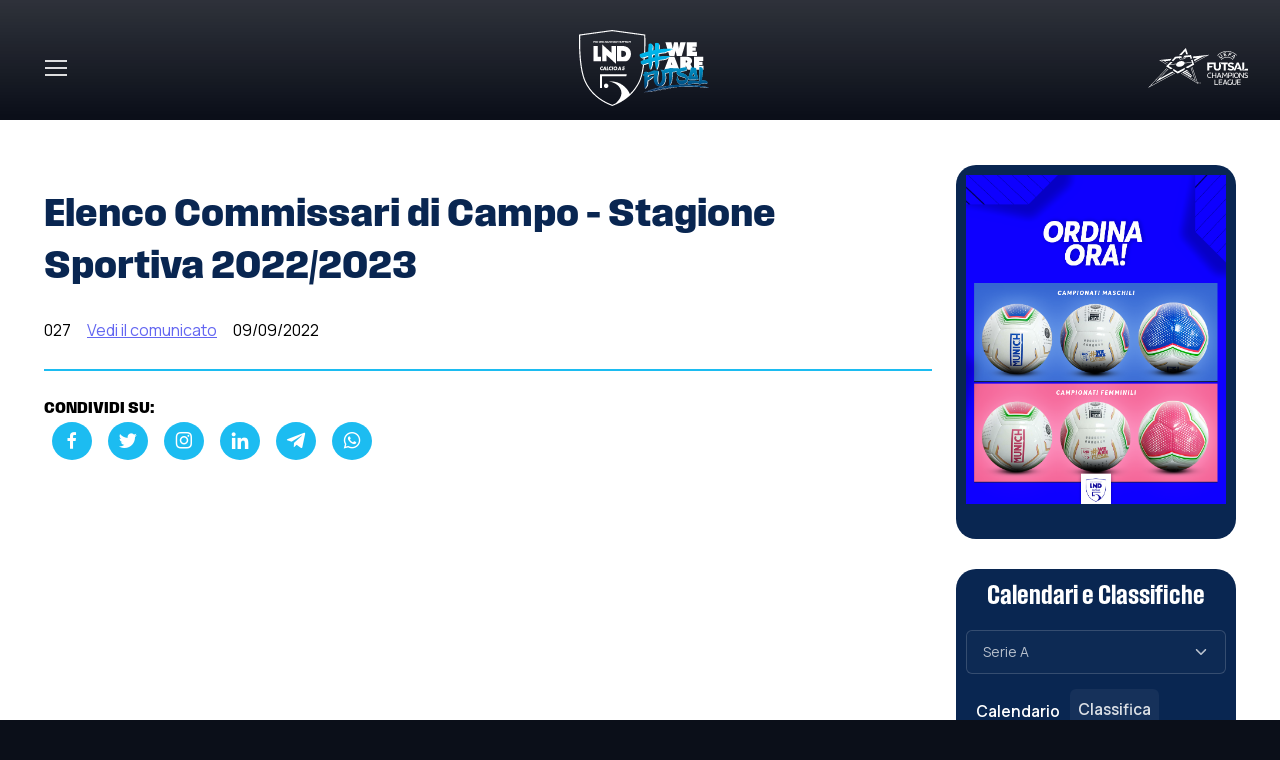

--- FILE ---
content_type: text/html; charset=UTF-8
request_url: https://divisionecalcioa5.it/comunicato-stampa/elenco-commissari-di-campo-stagione-sportiva-2022-2023/
body_size: 20225
content:
<!DOCTYPE html>
<html lang="it-IT" data-bs-theme="dark">
<head>
	<meta charset="UTF-8">
	<meta name="viewport" content="width=device-width, initial-scale=1, shrink-to-fit=no">
    <script src="/wp-content/themes/lnd5/assets/js/theme-switcher.js"></script>
<!--<script async src="https://pagead2.googlesyndication.com/pagead/js/adsbygoogle.js?client=ca-pub-7960815621617235"
crossorigin="anonymous"></script>-->
<link rel="stylesheet" href="https://cdn.jsdelivr.net/npm/swiper@11/swiper-bundle.min.css">
<script src="https://cdn.jsdelivr.net/npm/swiper@11/swiper-bundle.min.js"></script>


	<meta name='robots' content='index, follow, max-image-preview:large, max-snippet:-1, max-video-preview:-1' />

	<!-- This site is optimized with the Yoast SEO plugin v23.0 - https://yoast.com/wordpress/plugins/seo/ -->
	<title>Elenco Commissari di Campo – Stagione Sportiva 2022/2023 - Divisione Calcio a 5</title>
	<link rel="canonical" href="https://divisionecalcioa5.it/comunicato-stampa/elenco-commissari-di-campo-stagione-sportiva-2022-2023/" />
	<meta property="og:locale" content="it_IT" />
	<meta property="og:type" content="article" />
	<meta property="og:title" content="Elenco Commissari di Campo – Stagione Sportiva 2022/2023 - Divisione Calcio a 5" />
	<meta property="og:description" content="027 Vedi il comunicato 09/09/2022" />
	<meta property="og:url" content="https://divisionecalcioa5.it/comunicato-stampa/elenco-commissari-di-campo-stagione-sportiva-2022-2023/" />
	<meta property="og:site_name" content="Divisione Calcio a 5" />
	<meta property="article:modified_time" content="2024-06-30T20:05:01+00:00" />
	<meta property="og:image" content="https://divisionecalcioa5.it/wp-content/uploads/2024/06/logodiv-28.png" />
	<meta property="og:image:width" content="1290" />
	<meta property="og:image:height" content="960" />
	<meta property="og:image:type" content="image/png" />
	<meta name="twitter:card" content="summary_large_image" />
	<script type="application/ld+json" class="yoast-schema-graph">{"@context":"https://schema.org","@graph":[{"@type":"WebPage","@id":"https://divisionecalcioa5.it/comunicato-stampa/elenco-commissari-di-campo-stagione-sportiva-2022-2023/","url":"https://divisionecalcioa5.it/comunicato-stampa/elenco-commissari-di-campo-stagione-sportiva-2022-2023/","name":"Elenco Commissari di Campo – Stagione Sportiva 2022/2023 - Divisione Calcio a 5","isPartOf":{"@id":"https://divisionecalcioa5.it/#website"},"datePublished":"2022-09-09T20:05:01+00:00","dateModified":"2024-06-30T20:05:01+00:00","breadcrumb":{"@id":"https://divisionecalcioa5.it/comunicato-stampa/elenco-commissari-di-campo-stagione-sportiva-2022-2023/#breadcrumb"},"inLanguage":"it-IT","potentialAction":[{"@type":"ReadAction","target":["https://divisionecalcioa5.it/comunicato-stampa/elenco-commissari-di-campo-stagione-sportiva-2022-2023/"]}]},{"@type":"BreadcrumbList","@id":"https://divisionecalcioa5.it/comunicato-stampa/elenco-commissari-di-campo-stagione-sportiva-2022-2023/#breadcrumb","itemListElement":[{"@type":"ListItem","position":1,"name":"Home","item":"https://divisionecalcioa5.it/"},{"@type":"ListItem","position":2,"name":"Comunicati Stampa","item":"https://divisionecalcioa5.it/comunicati/"},{"@type":"ListItem","position":3,"name":"Elenco Commissari di Campo – Stagione Sportiva 2022/2023"}]},{"@type":"WebSite","@id":"https://divisionecalcioa5.it/#website","url":"https://divisionecalcioa5.it/","name":"Divisione Calcio a 5","description":"","publisher":{"@id":"https://divisionecalcioa5.it/#organization"},"potentialAction":[{"@type":"SearchAction","target":{"@type":"EntryPoint","urlTemplate":"https://divisionecalcioa5.it/?s={search_term_string}"},"query-input":"required name=search_term_string"}],"inLanguage":"it-IT"},{"@type":"Organization","@id":"https://divisionecalcioa5.it/#organization","name":"Divisione Calcio a 5","url":"https://divisionecalcioa5.it/","logo":{"@type":"ImageObject","inLanguage":"it-IT","@id":"https://divisionecalcioa5.it/#/schema/logo/image/","url":"https://divisionecalcioa5.it/wp-content/uploads/2024/06/logodiv-28.png","contentUrl":"https://divisionecalcioa5.it/wp-content/uploads/2024/06/logodiv-28.png","width":1290,"height":960,"caption":"Divisione Calcio a 5"},"image":{"@id":"https://divisionecalcioa5.it/#/schema/logo/image/"}}]}</script>
	<!-- / Yoast SEO plugin. -->


<link rel='dns-prefetch' href='//cdn.jsdelivr.net' />
<link rel='dns-prefetch' href='//www.googletagmanager.com' />
<link rel='dns-prefetch' href='//fonts.googleapis.com' />
<link rel='dns-prefetch' href='//use.typekit.net' />
<link rel="alternate" type="application/rss+xml" title="Divisione Calcio a 5 &raquo; Feed" href="https://divisionecalcioa5.it/feed/" />
<link rel="alternate" title="oEmbed (JSON)" type="application/json+oembed" href="https://divisionecalcioa5.it/wp-json/oembed/1.0/embed?url=https%3A%2F%2Fdivisionecalcioa5.it%2Fcomunicato-stampa%2Felenco-commissari-di-campo-stagione-sportiva-2022-2023%2F" />
<link rel="alternate" title="oEmbed (XML)" type="text/xml+oembed" href="https://divisionecalcioa5.it/wp-json/oembed/1.0/embed?url=https%3A%2F%2Fdivisionecalcioa5.it%2Fcomunicato-stampa%2Felenco-commissari-di-campo-stagione-sportiva-2022-2023%2F&#038;format=xml" />
<style id='wp-img-auto-sizes-contain-inline-css'>
img:is([sizes=auto i],[sizes^="auto," i]){contain-intrinsic-size:3000px 1500px}
/*# sourceURL=wp-img-auto-sizes-contain-inline-css */
</style>
<link rel='stylesheet' id='wp-block-library-css' href='https://divisionecalcioa5.it/wp-includes/css/dist/block-library/style.min.css?ver=6.9' media='all' />
<style id='wp-block-library-theme-inline-css'>
.wp-block-audio :where(figcaption){color:#555;font-size:13px;text-align:center}.is-dark-theme .wp-block-audio :where(figcaption){color:#ffffffa6}.wp-block-audio{margin:0 0 1em}.wp-block-code{border:1px solid #ccc;border-radius:4px;font-family:Menlo,Consolas,monaco,monospace;padding:.8em 1em}.wp-block-embed :where(figcaption){color:#555;font-size:13px;text-align:center}.is-dark-theme .wp-block-embed :where(figcaption){color:#ffffffa6}.wp-block-embed{margin:0 0 1em}.blocks-gallery-caption{color:#555;font-size:13px;text-align:center}.is-dark-theme .blocks-gallery-caption{color:#ffffffa6}:root :where(.wp-block-image figcaption){color:#555;font-size:13px;text-align:center}.is-dark-theme :root :where(.wp-block-image figcaption){color:#ffffffa6}.wp-block-image{margin:0 0 1em}.wp-block-pullquote{border-bottom:4px solid;border-top:4px solid;color:currentColor;margin-bottom:1.75em}.wp-block-pullquote :where(cite),.wp-block-pullquote :where(footer),.wp-block-pullquote__citation{color:currentColor;font-size:.8125em;font-style:normal;text-transform:uppercase}.wp-block-quote{border-left:.25em solid;margin:0 0 1.75em;padding-left:1em}.wp-block-quote cite,.wp-block-quote footer{color:currentColor;font-size:.8125em;font-style:normal;position:relative}.wp-block-quote:where(.has-text-align-right){border-left:none;border-right:.25em solid;padding-left:0;padding-right:1em}.wp-block-quote:where(.has-text-align-center){border:none;padding-left:0}.wp-block-quote.is-large,.wp-block-quote.is-style-large,.wp-block-quote:where(.is-style-plain){border:none}.wp-block-search .wp-block-search__label{font-weight:700}.wp-block-search__button{border:1px solid #ccc;padding:.375em .625em}:where(.wp-block-group.has-background){padding:1.25em 2.375em}.wp-block-separator.has-css-opacity{opacity:.4}.wp-block-separator{border:none;border-bottom:2px solid;margin-left:auto;margin-right:auto}.wp-block-separator.has-alpha-channel-opacity{opacity:1}.wp-block-separator:not(.is-style-wide):not(.is-style-dots){width:100px}.wp-block-separator.has-background:not(.is-style-dots){border-bottom:none;height:1px}.wp-block-separator.has-background:not(.is-style-wide):not(.is-style-dots){height:2px}.wp-block-table{margin:0 0 1em}.wp-block-table td,.wp-block-table th{word-break:normal}.wp-block-table :where(figcaption){color:#555;font-size:13px;text-align:center}.is-dark-theme .wp-block-table :where(figcaption){color:#ffffffa6}.wp-block-video :where(figcaption){color:#555;font-size:13px;text-align:center}.is-dark-theme .wp-block-video :where(figcaption){color:#ffffffa6}.wp-block-video{margin:0 0 1em}:root :where(.wp-block-template-part.has-background){margin-bottom:0;margin-top:0;padding:1.25em 2.375em}
/*# sourceURL=/wp-includes/css/dist/block-library/theme.min.css */
</style>
<style id='classic-theme-styles-inline-css'>
/*! This file is auto-generated */
.wp-block-button__link{color:#fff;background-color:#32373c;border-radius:9999px;box-shadow:none;text-decoration:none;padding:calc(.667em + 2px) calc(1.333em + 2px);font-size:1.125em}.wp-block-file__button{background:#32373c;color:#fff;text-decoration:none}
/*# sourceURL=/wp-includes/css/classic-themes.min.css */
</style>
<style id='safe-svg-svg-icon-style-inline-css'>
.safe-svg-cover{text-align:center}.safe-svg-cover .safe-svg-inside{display:inline-block;max-width:100%}.safe-svg-cover svg{fill:currentColor;height:100%;max-height:100%;max-width:100%;width:100%}

/*# sourceURL=https://divisionecalcioa5.it/wp-content/plugins/safe-svg/dist/safe-svg-block-frontend.css */
</style>
<style id='global-styles-inline-css'>
:root{--wp--preset--aspect-ratio--square: 1;--wp--preset--aspect-ratio--4-3: 4/3;--wp--preset--aspect-ratio--3-4: 3/4;--wp--preset--aspect-ratio--3-2: 3/2;--wp--preset--aspect-ratio--2-3: 2/3;--wp--preset--aspect-ratio--16-9: 16/9;--wp--preset--aspect-ratio--9-16: 9/16;--wp--preset--color--black: #000000;--wp--preset--color--cyan-bluish-gray: #abb8c3;--wp--preset--color--white: #ffffff;--wp--preset--color--pale-pink: #f78da7;--wp--preset--color--vivid-red: #cf2e2e;--wp--preset--color--luminous-vivid-orange: #ff6900;--wp--preset--color--luminous-vivid-amber: #fcb900;--wp--preset--color--light-green-cyan: #7bdcb5;--wp--preset--color--vivid-green-cyan: #00d084;--wp--preset--color--pale-cyan-blue: #8ed1fc;--wp--preset--color--vivid-cyan-blue: #0693e3;--wp--preset--color--vivid-purple: #9b51e0;--wp--preset--gradient--vivid-cyan-blue-to-vivid-purple: linear-gradient(135deg,rgb(6,147,227) 0%,rgb(155,81,224) 100%);--wp--preset--gradient--light-green-cyan-to-vivid-green-cyan: linear-gradient(135deg,rgb(122,220,180) 0%,rgb(0,208,130) 100%);--wp--preset--gradient--luminous-vivid-amber-to-luminous-vivid-orange: linear-gradient(135deg,rgb(252,185,0) 0%,rgb(255,105,0) 100%);--wp--preset--gradient--luminous-vivid-orange-to-vivid-red: linear-gradient(135deg,rgb(255,105,0) 0%,rgb(207,46,46) 100%);--wp--preset--gradient--very-light-gray-to-cyan-bluish-gray: linear-gradient(135deg,rgb(238,238,238) 0%,rgb(169,184,195) 100%);--wp--preset--gradient--cool-to-warm-spectrum: linear-gradient(135deg,rgb(74,234,220) 0%,rgb(151,120,209) 20%,rgb(207,42,186) 40%,rgb(238,44,130) 60%,rgb(251,105,98) 80%,rgb(254,248,76) 100%);--wp--preset--gradient--blush-light-purple: linear-gradient(135deg,rgb(255,206,236) 0%,rgb(152,150,240) 100%);--wp--preset--gradient--blush-bordeaux: linear-gradient(135deg,rgb(254,205,165) 0%,rgb(254,45,45) 50%,rgb(107,0,62) 100%);--wp--preset--gradient--luminous-dusk: linear-gradient(135deg,rgb(255,203,112) 0%,rgb(199,81,192) 50%,rgb(65,88,208) 100%);--wp--preset--gradient--pale-ocean: linear-gradient(135deg,rgb(255,245,203) 0%,rgb(182,227,212) 50%,rgb(51,167,181) 100%);--wp--preset--gradient--electric-grass: linear-gradient(135deg,rgb(202,248,128) 0%,rgb(113,206,126) 100%);--wp--preset--gradient--midnight: linear-gradient(135deg,rgb(2,3,129) 0%,rgb(40,116,252) 100%);--wp--preset--font-size--small: 13px;--wp--preset--font-size--medium: 20px;--wp--preset--font-size--large: 36px;--wp--preset--font-size--x-large: 42px;--wp--preset--spacing--20: 0.44rem;--wp--preset--spacing--30: 0.67rem;--wp--preset--spacing--40: 1rem;--wp--preset--spacing--50: 1.5rem;--wp--preset--spacing--60: 2.25rem;--wp--preset--spacing--70: 3.38rem;--wp--preset--spacing--80: 5.06rem;--wp--preset--shadow--natural: 6px 6px 9px rgba(0, 0, 0, 0.2);--wp--preset--shadow--deep: 12px 12px 50px rgba(0, 0, 0, 0.4);--wp--preset--shadow--sharp: 6px 6px 0px rgba(0, 0, 0, 0.2);--wp--preset--shadow--outlined: 6px 6px 0px -3px rgb(255, 255, 255), 6px 6px rgb(0, 0, 0);--wp--preset--shadow--crisp: 6px 6px 0px rgb(0, 0, 0);}:where(.is-layout-flex){gap: 0.5em;}:where(.is-layout-grid){gap: 0.5em;}body .is-layout-flex{display: flex;}.is-layout-flex{flex-wrap: wrap;align-items: center;}.is-layout-flex > :is(*, div){margin: 0;}body .is-layout-grid{display: grid;}.is-layout-grid > :is(*, div){margin: 0;}:where(.wp-block-columns.is-layout-flex){gap: 2em;}:where(.wp-block-columns.is-layout-grid){gap: 2em;}:where(.wp-block-post-template.is-layout-flex){gap: 1.25em;}:where(.wp-block-post-template.is-layout-grid){gap: 1.25em;}.has-black-color{color: var(--wp--preset--color--black) !important;}.has-cyan-bluish-gray-color{color: var(--wp--preset--color--cyan-bluish-gray) !important;}.has-white-color{color: var(--wp--preset--color--white) !important;}.has-pale-pink-color{color: var(--wp--preset--color--pale-pink) !important;}.has-vivid-red-color{color: var(--wp--preset--color--vivid-red) !important;}.has-luminous-vivid-orange-color{color: var(--wp--preset--color--luminous-vivid-orange) !important;}.has-luminous-vivid-amber-color{color: var(--wp--preset--color--luminous-vivid-amber) !important;}.has-light-green-cyan-color{color: var(--wp--preset--color--light-green-cyan) !important;}.has-vivid-green-cyan-color{color: var(--wp--preset--color--vivid-green-cyan) !important;}.has-pale-cyan-blue-color{color: var(--wp--preset--color--pale-cyan-blue) !important;}.has-vivid-cyan-blue-color{color: var(--wp--preset--color--vivid-cyan-blue) !important;}.has-vivid-purple-color{color: var(--wp--preset--color--vivid-purple) !important;}.has-black-background-color{background-color: var(--wp--preset--color--black) !important;}.has-cyan-bluish-gray-background-color{background-color: var(--wp--preset--color--cyan-bluish-gray) !important;}.has-white-background-color{background-color: var(--wp--preset--color--white) !important;}.has-pale-pink-background-color{background-color: var(--wp--preset--color--pale-pink) !important;}.has-vivid-red-background-color{background-color: var(--wp--preset--color--vivid-red) !important;}.has-luminous-vivid-orange-background-color{background-color: var(--wp--preset--color--luminous-vivid-orange) !important;}.has-luminous-vivid-amber-background-color{background-color: var(--wp--preset--color--luminous-vivid-amber) !important;}.has-light-green-cyan-background-color{background-color: var(--wp--preset--color--light-green-cyan) !important;}.has-vivid-green-cyan-background-color{background-color: var(--wp--preset--color--vivid-green-cyan) !important;}.has-pale-cyan-blue-background-color{background-color: var(--wp--preset--color--pale-cyan-blue) !important;}.has-vivid-cyan-blue-background-color{background-color: var(--wp--preset--color--vivid-cyan-blue) !important;}.has-vivid-purple-background-color{background-color: var(--wp--preset--color--vivid-purple) !important;}.has-black-border-color{border-color: var(--wp--preset--color--black) !important;}.has-cyan-bluish-gray-border-color{border-color: var(--wp--preset--color--cyan-bluish-gray) !important;}.has-white-border-color{border-color: var(--wp--preset--color--white) !important;}.has-pale-pink-border-color{border-color: var(--wp--preset--color--pale-pink) !important;}.has-vivid-red-border-color{border-color: var(--wp--preset--color--vivid-red) !important;}.has-luminous-vivid-orange-border-color{border-color: var(--wp--preset--color--luminous-vivid-orange) !important;}.has-luminous-vivid-amber-border-color{border-color: var(--wp--preset--color--luminous-vivid-amber) !important;}.has-light-green-cyan-border-color{border-color: var(--wp--preset--color--light-green-cyan) !important;}.has-vivid-green-cyan-border-color{border-color: var(--wp--preset--color--vivid-green-cyan) !important;}.has-pale-cyan-blue-border-color{border-color: var(--wp--preset--color--pale-cyan-blue) !important;}.has-vivid-cyan-blue-border-color{border-color: var(--wp--preset--color--vivid-cyan-blue) !important;}.has-vivid-purple-border-color{border-color: var(--wp--preset--color--vivid-purple) !important;}.has-vivid-cyan-blue-to-vivid-purple-gradient-background{background: var(--wp--preset--gradient--vivid-cyan-blue-to-vivid-purple) !important;}.has-light-green-cyan-to-vivid-green-cyan-gradient-background{background: var(--wp--preset--gradient--light-green-cyan-to-vivid-green-cyan) !important;}.has-luminous-vivid-amber-to-luminous-vivid-orange-gradient-background{background: var(--wp--preset--gradient--luminous-vivid-amber-to-luminous-vivid-orange) !important;}.has-luminous-vivid-orange-to-vivid-red-gradient-background{background: var(--wp--preset--gradient--luminous-vivid-orange-to-vivid-red) !important;}.has-very-light-gray-to-cyan-bluish-gray-gradient-background{background: var(--wp--preset--gradient--very-light-gray-to-cyan-bluish-gray) !important;}.has-cool-to-warm-spectrum-gradient-background{background: var(--wp--preset--gradient--cool-to-warm-spectrum) !important;}.has-blush-light-purple-gradient-background{background: var(--wp--preset--gradient--blush-light-purple) !important;}.has-blush-bordeaux-gradient-background{background: var(--wp--preset--gradient--blush-bordeaux) !important;}.has-luminous-dusk-gradient-background{background: var(--wp--preset--gradient--luminous-dusk) !important;}.has-pale-ocean-gradient-background{background: var(--wp--preset--gradient--pale-ocean) !important;}.has-electric-grass-gradient-background{background: var(--wp--preset--gradient--electric-grass) !important;}.has-midnight-gradient-background{background: var(--wp--preset--gradient--midnight) !important;}.has-small-font-size{font-size: var(--wp--preset--font-size--small) !important;}.has-medium-font-size{font-size: var(--wp--preset--font-size--medium) !important;}.has-large-font-size{font-size: var(--wp--preset--font-size--large) !important;}.has-x-large-font-size{font-size: var(--wp--preset--font-size--x-large) !important;}
:where(.wp-block-post-template.is-layout-flex){gap: 1.25em;}:where(.wp-block-post-template.is-layout-grid){gap: 1.25em;}
:where(.wp-block-term-template.is-layout-flex){gap: 1.25em;}:where(.wp-block-term-template.is-layout-grid){gap: 1.25em;}
:where(.wp-block-columns.is-layout-flex){gap: 2em;}:where(.wp-block-columns.is-layout-grid){gap: 2em;}
:root :where(.wp-block-pullquote){font-size: 1.5em;line-height: 1.6;}
/*# sourceURL=global-styles-inline-css */
</style>
<link rel='stylesheet' id='dashicons-css' href='https://divisionecalcioa5.it/wp-includes/css/dashicons.min.css?ver=6.9' media='all' />
<link rel='stylesheet' id='sportspress-general-css' href='//divisionecalcioa5.it/wp-content/plugins/sportspress-pro/includes/sportspress/assets/css/sportspress.css?ver=2.7.24' media='all' />
<link rel='stylesheet' id='sportspress-icons-css' href='//divisionecalcioa5.it/wp-content/plugins/sportspress-pro/includes/sportspress/assets/css/icons.css?ver=2.7' media='all' />
<link rel='stylesheet' id='sportspress-league-menu-css' href='//divisionecalcioa5.it/wp-content/plugins/sportspress-pro/includes/sportspress-league-menu/css/sportspress-league-menu.css?ver=2.1.2' media='all' />
<link rel='stylesheet' id='sportspress-event-statistics-css' href='//divisionecalcioa5.it/wp-content/plugins/sportspress-pro/includes/sportspress-match-stats/css/sportspress-match-stats.css?ver=2.2' media='all' />
<link rel='stylesheet' id='sportspress-results-matrix-css' href='//divisionecalcioa5.it/wp-content/plugins/sportspress-pro/includes/sportspress-results-matrix/css/sportspress-results-matrix.css?ver=2.6.9' media='all' />
<link rel='stylesheet' id='sportspress-scoreboard-css' href='//divisionecalcioa5.it/wp-content/plugins/sportspress-pro/includes/sportspress-scoreboard/css/sportspress-scoreboard.css?ver=2.6.11' media='all' />
<link rel='stylesheet' id='sportspress-scoreboard-ltr-css' href='//divisionecalcioa5.it/wp-content/plugins/sportspress-pro/includes/sportspress-scoreboard/css/sportspress-scoreboard-ltr.css?ver=2.6.11' media='all' />
<link rel='stylesheet' id='sportspress-timelines-css' href='//divisionecalcioa5.it/wp-content/plugins/sportspress-pro/includes/sportspress-timelines/css/sportspress-timelines.css?ver=2.6' media='all' />
<link rel='stylesheet' id='sportspress-tournaments-css' href='//divisionecalcioa5.it/wp-content/plugins/sportspress-pro/includes/sportspress-tournaments/css/sportspress-tournaments.css?ver=2.6.21' media='all' />
<link rel='stylesheet' id='sportspress-tournaments-ltr-css' href='//divisionecalcioa5.it/wp-content/plugins/sportspress-pro/includes/sportspress-tournaments/css/sportspress-tournaments-ltr.css?ver=2.6.21' media='all' />
<link rel='stylesheet' id='jquery-bracket-css' href='//divisionecalcioa5.it/wp-content/plugins/sportspress-pro/includes/sportspress-tournaments/css/jquery.bracket.min.css?ver=0.11.0' media='all' />
<link rel='stylesheet' id='sportspress-twitter-css' href='//divisionecalcioa5.it/wp-content/plugins/sportspress-pro/includes/sportspress-twitter/css/sportspress-twitter.css?ver=2.1.2' media='all' />
<link rel='stylesheet' id='sportspress-user-scores-css' href='//divisionecalcioa5.it/wp-content/plugins/sportspress-pro/includes/sportspress-user-scores/css/sportspress-user-scores.css?ver=2.3' media='all' />
<link rel='stylesheet' id='sportspress-roboto-css' href='//fonts.googleapis.com/css?family=Roboto%3A400%2C500&#038;subset=cyrillic%2Ccyrillic-ext%2Cgreek%2Cgreek-ext%2Clatin-ext%2Cvietnamese&#038;ver=2.7' media='all' />
<link rel='stylesheet' id='sportspress-style-css' href='//divisionecalcioa5.it/wp-content/plugins/sportspress-pro/includes/sportspress/assets/css/sportspress-style.css?ver=2.7' media='all' />
<link rel='stylesheet' id='sportspress-style-ltr-css' href='//divisionecalcioa5.it/wp-content/plugins/sportspress-pro/includes/sportspress/assets/css/sportspress-style-ltr.css?ver=2.7' media='all' />
<link rel='stylesheet' id='wp-pagenavi-css' href='https://divisionecalcioa5.it/wp-content/plugins/wp-pagenavi/pagenavi-css.css?ver=2.70' media='all' />
<link rel='stylesheet' id='ivory-search-styles-css' href='https://divisionecalcioa5.it/wp-content/plugins/add-search-to-menu/public/css/ivory-search.min.css?ver=5.5.9' media='all' />
<link rel='stylesheet' id='style-css' href='https://divisionecalcioa5.it/wp-content/themes/lnd5/style.css?ver=1.3.51' media='all' />
<link rel='stylesheet' id='main-css' href='https://divisionecalcioa5.it/wp-content/themes/lnd5/build/main.css?ver=1.3.51' media='all' />
<link rel='stylesheet' id='typekit-css' href='https://use.typekit.net/stj4pmx.css?ver=1.3.51' media='all' />
<link rel='stylesheet' id='main_sl-css' href='https://divisionecalcioa5.it/wp-content/themes/lnd5/assets/css/theme.min.css?ver=1.3.51' media='all' />
<link rel='stylesheet' id='boxicons-css' href='https://divisionecalcioa5.it/wp-content/themes/lnd5/assets/vendor/boxicons/css/boxicons.min.css?ver=1.3.51' media='all' />
<link rel='stylesheet' id='swiper-css' href='https://divisionecalcioa5.it/wp-content/plugins/elementor/assets/lib/swiper/v8/css/swiper.min.css?ver=8.4.5' media='all' />
<link rel='stylesheet' id='slick-css-css' href='https://cdn.jsdelivr.net/npm/slick-carousel@1.8.1/slick/slick.css?ver=6.9' media='all' />
<link rel='stylesheet' id='slick-theme-css-css' href='https://cdn.jsdelivr.net/npm/slick-carousel@1.8.1/slick/slick-theme.css?ver=6.9' media='all' />
<link rel='stylesheet' id='elementor-frontend-css' href='https://divisionecalcioa5.it/wp-content/plugins/elementor/assets/css/frontend.min.css?ver=3.34.0' media='all' />
<link rel='stylesheet' id='eael-general-css' href='https://divisionecalcioa5.it/wp-content/plugins/essential-addons-for-elementor-lite/assets/front-end/css/view/general.min.css?ver=6.5.9' media='all' />
<style type="text/css"></style><script src="https://divisionecalcioa5.it/wp-includes/js/jquery/jquery.min.js?ver=3.7.1" id="jquery-core-js"></script>
<script src="https://divisionecalcioa5.it/wp-includes/js/jquery/jquery-migrate.min.js?ver=3.4.1" id="jquery-migrate-js"></script>
<script src="https://divisionecalcioa5.it/wp-content/plugins/sportspress-pro/includes/sportspress-facebook/js/sportspress-facebook-sdk.js?ver=2.11" id="sportspress-facebook-sdk-js"></script>
<script src="https://divisionecalcioa5.it/wp-content/plugins/sportspress-pro/includes/sportspress-tournaments/js/jquery.bracket.min.js?ver=0.11.0" id="jquery-bracket-js"></script>

<!-- Snippet del tag Google (gtag.js) aggiunto da Site Kit -->

<!-- Snippet Google Analytics aggiunto da Site Kit -->
<script src="https://www.googletagmanager.com/gtag/js?id=GT-K463ZC6M" id="google_gtagjs-js" async></script>
<script id="google_gtagjs-js-after">
window.dataLayer = window.dataLayer || [];function gtag(){dataLayer.push(arguments);}
gtag("set","linker",{"domains":["divisionecalcioa5.it"]});
gtag("js", new Date());
gtag("set", "developer_id.dZTNiMT", true);
gtag("config", "GT-K463ZC6M");
 window._googlesitekit = window._googlesitekit || {}; window._googlesitekit.throttledEvents = []; window._googlesitekit.gtagEvent = (name, data) => { var key = JSON.stringify( { name, data } ); if ( !! window._googlesitekit.throttledEvents[ key ] ) { return; } window._googlesitekit.throttledEvents[ key ] = true; setTimeout( () => { delete window._googlesitekit.throttledEvents[ key ]; }, 5 ); gtag( "event", name, { ...data, event_source: "site-kit" } ); } 
//# sourceURL=google_gtagjs-js-after
</script>

<!-- Snippet del tag Google (gtag.js) finale aggiunto da Site Kit -->
<link rel="EditURI" type="application/rsd+xml" title="RSD" href="https://divisionecalcioa5.it/xmlrpc.php?rsd" />
<meta name="generator" content="WordPress 6.9" />
<meta name="generator" content="SportsPress 2.7.24" />
<meta name="generator" content="SportsPress Pro 2.7.25" />
<link rel='shortlink' href='https://divisionecalcioa5.it/?p=8762' />
<meta name="generator" content="Site Kit by Google 1.138.0" /><meta name="google-site-verification" content="B6jIe9RUSeKNRhk7mnwpbavuiMlg0ao26vt_82Fun5E"><meta name="generator" content="Elementor 3.34.0; features: e_font_icon_svg, additional_custom_breakpoints; settings: css_print_method-external, google_font-enabled, font_display-swap">
			<style>
				.e-con.e-parent:nth-of-type(n+4):not(.e-lazyloaded):not(.e-no-lazyload),
				.e-con.e-parent:nth-of-type(n+4):not(.e-lazyloaded):not(.e-no-lazyload) * {
					background-image: none !important;
				}
				@media screen and (max-height: 1024px) {
					.e-con.e-parent:nth-of-type(n+3):not(.e-lazyloaded):not(.e-no-lazyload),
					.e-con.e-parent:nth-of-type(n+3):not(.e-lazyloaded):not(.e-no-lazyload) * {
						background-image: none !important;
					}
				}
				@media screen and (max-height: 640px) {
					.e-con.e-parent:nth-of-type(n+2):not(.e-lazyloaded):not(.e-no-lazyload),
					.e-con.e-parent:nth-of-type(n+2):not(.e-lazyloaded):not(.e-no-lazyload) * {
						background-image: none !important;
					}
				}
			</style>
			<link rel="icon" href="https://divisionecalcioa5.it/wp-content/uploads/2024/06/logo@2x.png" sizes="32x32" />
<link rel="icon" href="https://divisionecalcioa5.it/wp-content/uploads/2024/06/logo@2x.png" sizes="192x192" />
<link rel="apple-touch-icon" href="https://divisionecalcioa5.it/wp-content/uploads/2024/06/logo@2x.png" />
<meta name="msapplication-TileImage" content="https://divisionecalcioa5.it/wp-content/uploads/2024/06/logo@2x.png" />
		<style id="wp-custom-css">
			.is-form-style input.is-search-input {background-color:#FFFFFF00 !important;}



#main_wrap > header > center > form {max-width:30%;}

#main_wrap > center > form {max-width:30%;}

.sp-table-wrapper .dataTables_paginate .next {margin-right:15px;}

body.elementor-page-56096 {
    overflow-x: hidden;
	
}
.elementor-56096 {
    overflow-x: hidden;
	
}		</style>
					<style type="text/css">
					</style>
					<style type="text/css">
					.is-form-id-41666 .is-search-input::-webkit-input-placeholder {
			    color: #ffffff !important;
			}
			.is-form-id-41666 .is-search-input:-moz-placeholder {
			    color: #ffffff !important;
			    opacity: 1;
			}
			.is-form-id-41666 .is-search-input::-moz-placeholder {
			    color: #ffffff !important;
			    opacity: 1;
			}
			.is-form-id-41666 .is-search-input:-ms-input-placeholder {
			    color: #ffffff !important;
			}
                        			.is-form-style-1.is-form-id-41666 .is-search-input:focus,
			.is-form-style-1.is-form-id-41666 .is-search-input:hover,
			.is-form-style-1.is-form-id-41666 .is-search-input,
			.is-form-style-2.is-form-id-41666 .is-search-input:focus,
			.is-form-style-2.is-form-id-41666 .is-search-input:hover,
			.is-form-style-2.is-form-id-41666 .is-search-input,
			.is-form-style-3.is-form-id-41666 .is-search-input:focus,
			.is-form-style-3.is-form-id-41666 .is-search-input:hover,
			.is-form-style-3.is-form-id-41666 .is-search-input,
			.is-form-id-41666 .is-search-input:focus,
			.is-form-id-41666 .is-search-input:hover,
			.is-form-id-41666 .is-search-input {
                                color: #ffffff !important;                                                                			}
                        			</style>
		</head>


<body class="wp-singular comunicato-stampa-template-default single single-comunicato-stampa postid-8762 wp-theme-lnd5 lnd5 elementor-default elementor-kit-56499">


<a href="#main" class="visually-hidden-focusable">Skip to main content</a>

<main class="page-wrapper">

      <!-- Navbar -->
      <!-- Remove "navbar-sticky" class to make navigation bar scrollable with the page -->
      <header class="header navbar navbar-sticky bg-transparent pt-4 z-100 w-100">
        <div class="container position-relative px-2">
          <div id="navbarNav" class="offcanvas offcanvas-top">
            <div class="offcanvas-header container">
              <button type="button" class="btn-close ms-0 left-0" data-bs-dismiss="offcanvas" aria-label="Close"></button>
            </div>
            <div class="offcanvas-body container ">
              <div class="d-flex h-100 align-items-center">
                <ul id="menu-main" class="navbar-nav me-auto justify-content-center"><li itemscope="itemscope" itemtype="https://www.schema.org/SiteNavigationElement" id="menu-item-14919" class="menu-item menu-item-type-post_type menu-item-object-page nav-item menu-item-14919"><a title="In Primo Piano" href="https://divisionecalcioa5.it/in-primo-piano/" class="nav-link">In Primo Piano</a></li>
<li itemscope="itemscope" itemtype="https://www.schema.org/SiteNavigationElement" id="menu-item-28309" class="menu-item menu-item-type-custom menu-item-object-custom nav-item menu-item-28309"><a title="Competizioni" href="https://divisionecalcioa5.it/serie-a/" class="nav-link">Competizioni</a></li>
<li itemscope="itemscope" itemtype="https://www.schema.org/SiteNavigationElement" id="menu-item-15298" class="menu-item menu-item-type-custom menu-item-object-custom nav-item menu-item-15298"><a title="Comunicati ufficiali" href="/comunicati" class="nav-link">Comunicati ufficiali</a></li>
<li itemscope="itemscope" itemtype="https://www.schema.org/SiteNavigationElement" id="menu-item-15299" class="menu-item menu-item-type-post_type menu-item-object-page nav-item menu-item-15299"><a title="Nazionali" href="https://divisionecalcioa5.it/nazionali/" class="nav-link">Nazionali</a></li>
<li itemscope="itemscope" itemtype="https://www.schema.org/SiteNavigationElement" id="menu-item-15300" class="menu-item menu-item-type-taxonomy menu-item-object-category nav-item menu-item-15300"><a title="Istituzionali" href="https://divisionecalcioa5.it/news/news-istituzionali/" class="nav-link">Istituzionali</a></li>
<li itemscope="itemscope" itemtype="https://www.schema.org/SiteNavigationElement" id="menu-item-15301" class="menu-item menu-item-type-custom menu-item-object-custom nav-item menu-item-15301"><a title="Foto Gallery" href="https://divisionecalcioa5.it/gallery/" class="nav-link">Foto Gallery</a></li>
<li itemscope="itemscope" itemtype="https://www.schema.org/SiteNavigationElement" id="menu-item-14917" class="menu-item menu-item-type-post_type menu-item-object-page nav-item menu-item-14917"><a title="Tesseramento" href="https://divisionecalcioa5.it/tesseramento/" class="nav-link">Tesseramento</a></li>
<li itemscope="itemscope" itemtype="https://www.schema.org/SiteNavigationElement" id="menu-item-14918" class="menu-item menu-item-type-post_type menu-item-object-page nav-item menu-item-14918"><a title="Organigramma" href="https://divisionecalcioa5.it/organigramma/" class="nav-link">Organigramma</a></li>
<li itemscope="itemscope" itemtype="https://www.schema.org/SiteNavigationElement" id="menu-item-14916" class="menu-item menu-item-type-post_type menu-item-object-page nav-item menu-item-14916"><a title="Albo d’Oro" href="https://divisionecalcioa5.it/albo-doro/" class="nav-link">Albo d’Oro</a></li>
<li itemscope="itemscope" itemtype="https://www.schema.org/SiteNavigationElement" id="menu-item-15820" class="menu-item menu-item-type-post_type menu-item-object-page nav-item menu-item-15820"><a title="Risorse" href="https://divisionecalcioa5.it/risorse/" class="nav-link">Risorse</a></li>
<li itemscope="itemscope" itemtype="https://www.schema.org/SiteNavigationElement" id="menu-item-15303" class="menu-item menu-item-type-post_type menu-item-object-page nav-item menu-item-15303"><a title="Hall of Fame" href="https://divisionecalcioa5.it/hall-of-fame/" class="nav-link">Hall of Fame</a></li>
<li itemscope="itemscope" itemtype="https://www.schema.org/SiteNavigationElement" id="menu-item-28713" class="menu-item menu-item-type-post_type menu-item-object-page nav-item menu-item-28713"><a title="Partnership" href="https://divisionecalcioa5.it/partnership/" class="nav-link">Partnership</a></li>
<li itemscope="itemscope" itemtype="https://www.schema.org/SiteNavigationElement" id="menu-item-15308" class="menu-item menu-item-type-post_type menu-item-object-page nav-item menu-item-15308"><a title="Contatti" href="https://divisionecalcioa5.it/contatti/" class="nav-link">Contatti</a></li>
</ul>             </div>
             <!-- social  -->
              <div class="d-md-flex social_offcanvas">
                    <a  class="text-white mx-2" href="https://www.facebook.com/DivisioneCalcioacinque/" target="_blank"><i class="bx bxl-facebook" aria-hidden="true"></i></a>
                    <a  class="text-white mx-2" href="https://www.instagram.com/divisionecalcio5/" target="_blank"><i class="bx bxl-instagram" aria-hidden="true"></i></a>
                    <a  class="text-white mx-2" href="https://twitter.com/DivCalcio5" target="_blank"><i class="bx bxl-twitter" aria-hidden="true"></i></a>
                    <a  class="text-white mx-2" href="https://www.linkedin.com/company/divisione-calcio-a-5/" target="_blank"><i class="bx bxl-linkedin" aria-hidden="true"></i></a>
                    <a  class="text-white mx-2" href="https://www.tiktok.com/@divisionecalcio5" target="_blank"><i class="bx bxl-tiktok" aria-hidden="true"></i></a>
                    <a  class="text-white mx-2" href="https://www.youtube.com/@DivisioneCalcioaCinque" target="_blank"><i class="bx bxl-youtube" aria-hidden="true"></i></a>
                </div>
      <!-- social  -->
            </div>
            <div class="offcanvas-header border-top">
            </div>      
          </div>
          <button type="button" class="navbar-toggler d-block" data-bs-toggle="offcanvas" data-bs-target="#navbarNav" aria-controls="navbarNav" aria-expanded="false" aria-label="Toggle navigation">
            <span class="navbar-toggler-icon"></span>
          </button>
          <a href="/" class="navbar-brand pe-3 mx-auto">
            <img src="/wp-content/themes/lnd5/logo.svg" alt="Divisione calcio a 5">
          </a>
                        <a class="d-mobile position-absolute end-0" href="https://divisionecalcioa5.it/uefa-futsal-champions-league-finals/" target="_blank">
                        <img class="w-20" src="/wp-content/uploads/2026/01/logo4.svg" alt="Logo Futsal Tv" style="width:150px; height:auto;"> </a>
                    </a> 
         <!-- <div class="form-check form-switch mode-switch pe-lg-1 ms-auto me-4" data-bs-toggle="mode">
            <input type="checkbox" class="form-check-input" id="theme-mode">
            <label class="form-check-label d-none d-sm-block" for="theme-mode">Light</label>
            <label class="form-check-label d-none d-sm-block" for="theme-mode">Dark</label>
          </div> -->
        </div>
      </header>

<div id="wrapper">
	
	<div id="main_wrap">
		<p id="breadcrumbs" class="text-white container z-1 position-relative"><span><span><a href="https://divisionecalcioa5.it/">Home</a></span> » <span><a href="https://divisionecalcioa5.it/comunicati/">Comunicati Stampa</a></span> » <span class="breadcrumb_last" aria-current="page">Elenco Commissari di Campo – Stagione Sportiva 2022/2023</span></span></p>          <div class="container position-relative z-1 overflow-hidden single_or_archive">
			<div class="row">
				<div class="col-md-9 col-sm-12">
		
<article id="post-8762" class="post-8762 comunicato-stampa type-comunicato-stampa status-publish hentry categoria-comunicati-serie-a categoria-comunicati-serie-a2 categoria-comunicati-serie-b categoria-comunicati-serie-a-femminile categoria-comunicati-serie-b-femminile stagione-comunicati-2022-2023">
	<header class="entry-header">
		<h1 class="entry-title">Elenco Commissari di Campo – Stagione Sportiva 2022/2023</h1>
					</header><!-- /.entry-header -->
	<div class="entry-content">
		<div class="d-flex">
								<span class="me-3">027</span>
								<a target="_blank" title="Elenco Commissari di Campo – Stagione Sportiva 2022/2023" href="https://divisionecalcioa5.it/wp-content/uploads/2024/06/Comunicato-Ufficiale-027.pdf">Vedi il comunicato</a>
								<span class="ms-3">09/09/2022</span>
								</div>
									</div><!-- /.entry-content -->

	
	<footer class="entry-meta bb-blue mb-4">
		<hr class="">
				<hr>

			</footer><!-- /.entry-meta -->

				<span class="smallest _cndv fg45 fw-bold mb-4"> CONDIVIDI SU:</span>
			<div class="d-flex align-items-center text-black social_footer social_share">
				<a class="rounded-circle mx-2 " target="_blank" href="https://www.facebook.com/sharer.php?u=https://divisionecalcioa5.it/comunicato-stampa/elenco-commissari-di-campo-stagione-sportiva-2022-2023/">
					<i class="text-white bx bxl-facebook _rvrs"></i>
				</a>
				<a class="rounded-circle mx-2 " target="_blank" href="https://twitter.com/intent/tweet?url=https://divisionecalcioa5.it/comunicato-stampa/elenco-commissari-di-campo-stagione-sportiva-2022-2023/">
					<i class="text-white bx bxl-twitter _rvrs"></i>
				</a>
				<a class="rounded-circle mx-2 " target="_blank" href="#">
					<i class="text-white bx bxl-instagram _rvrs"></i>
				</a>
				<a class="rounded-circle mx-2 " target="_blank" href="https://www.linkedin.com/shareArticle?url=https://divisionecalcioa5.it/comunicato-stampa/elenco-commissari-di-campo-stagione-sportiva-2022-2023/">
					<i class="text-white bx bxl-linkedin _rvrs"></i>
				</a>
				<a class="rounded-circle mx-2 " target="_blank" href="https://t.me/share/url?url=https://divisionecalcioa5.it/comunicato-stampa/elenco-commissari-di-campo-stagione-sportiva-2022-2023/">
					<i class="text-white bx bxl-telegram _rvrs"></i>
				</a>
				<a class="rounded-circle mx-2 " href="https://api.whatsapp.com/send?text=https://divisionecalcioa5.it/comunicato-stampa/elenco-commissari-di-campo-stagione-sportiva-2022-2023/"     
				data-action="share/whatsapp/share"  
					target="_blank">
					<i class="text-white bx bxl-whatsapp _rvrs"></i>
				</a>
			</div>

</article><!-- /#post-8762 -->

								</div><!-- /.col -->

					<div id="sidebar" class="sticky-top col-md-3 z-1 order-md-last col-sm-12 order-sm-last">
			<div id="widget-area" class="widget-area" role="complementary">
			<div class="widget_text box_widget"><div class="textwidget custom-html-widget"><div style="text-align: center;">
    <a href="https://www.officinadellosport.com/pallonifutsal">
        <img src="https://divisionecalcioa5.it/wp-content/uploads/2025/11/OrdinaOra.png" alt="Palloni Futsal Originali" style="max-width: 100%; height: auto; display: block; margin: 0 auto;">
    </a>
</div><br/></div></div><div class="box_widget"><h3 class="widget-title">Calendari e Classifiche</h3>			<div class="textwidget">
<div id="championship-selector-box">
    <select class="form-select form-control" id="championship-selector">
        <option class="text-black" value="703">Serie A</option><option class="text-black" value="1629">Serie A - Coppa Italia</option><option class="text-black" value="1649">Serie A - Playoff</option><option class="text-black" value="1650">Serie A - Playout</option><option class="text-black" value="1630">Serie A Femminile - Coppa Italia</option><option class="text-black" value="1647">Serie A Femminile - Playoff</option><option class="text-black" value="1648">Serie A Femminile - Playout</option><option class="text-black" value="701">Serie A femminile</option><option class="text-black" value="1625">Serie A2 - Coppa Italia</option><option class="text-black" value="1551">Serie A2 - Girone A</option><option class="text-black" value="1552">Serie A2 - Girone B</option><option class="text-black" value="1553">Serie A2 - Girone C</option><option class="text-black" value="1554">Serie A2 - Girone D</option><option class="text-black" value="1638">Serie A2 - Playoff</option><option class="text-black" value="1639">Serie A2 - Playout</option><option class="text-black" value="1624">Serie A2 Élite - Coppa Italia</option><option class="text-black" value="1549">Serie A2 Élite - Girone A</option><option class="text-black" value="1550">Serie A2 Élite - Girone B</option><option class="text-black" value="1645">Serie A2 Élite - Playoff</option><option class="text-black" value="1646">Serie A2 Élite - Playout</option><option class="text-black" value="1626">Serie B - Coppa Italia</option><option class="text-black" value="1555">Serie B - Girone A</option><option class="text-black" value="1556">Serie B - Girone B</option><option class="text-black" value="1557">Serie B - Girone C</option><option class="text-black" value="1558">Serie B - Girone D</option><option class="text-black" value="1559">Serie B - Girone E</option><option class="text-black" value="1560">Serie B - Girone F</option><option class="text-black" value="1561">Serie B - Girone G</option><option class="text-black" value="1562">Serie B - Girone H</option><option class="text-black" value="1640">Serie B - Playoff</option><option class="text-black" value="1641">Serie B - Playout</option><option class="text-black" value="1631">Serie B Femminile - Coppa Italia</option><option class="text-black" value="1563">Serie B Femminile - Girone A</option><option class="text-black" value="1564">Serie B Femminile - Girone B</option><option class="text-black" value="1565">Serie B Femminile - Girone C</option><option class="text-black" value="1566">Serie B Femminile - Girone D</option><option class="text-black" value="1637">Serie B Femminile - Playoff</option><option class="text-black" value="1636">Serie B Femminile - Playoff vincenti gironi</option><option class="text-black" value="1622">Supercoppa Serie A</option><option class="text-black" value="1628">Trofeo Emilia-Romagna - Coppa della Divisione</option><option class="text-black" value="1627">Under 19 - Coppa Italia</option><option class="text-black" value="1567">Under 19 - Girone A</option><option class="text-black" value="1568">Under 19 - Girone B</option><option class="text-black" value="1569">Under 19 - Girone C</option><option class="text-black" value="1570">Under 19 - Girone D</option><option class="text-black" value="1571">Under 19 - Girone E</option><option class="text-black" value="1572">Under 19 - Girone F</option><option class="text-black" value="1573">Under 19 - Girone G</option><option class="text-black" value="1574">Under 19 - Girone H</option><option class="text-black" value="1575">Under 19 - Girone I</option><option class="text-black" value="1576">Under 19 - Girone L</option><option class="text-black" value="1577">Under 19 - Girone M</option><option class="text-black" value="1578">Under 19 - Girone N</option><option class="text-black" value="1579">Under 19 - Girone P</option><option class="text-black" value="1580">Under 19 - Girone R</option><option class="text-black" value="1581">Under 19 - Girone S</option><option class="text-black" value="1582">Under 19 - Girone T</option><option class="text-black" value="1583">Under 19 - Girone U</option><option class="text-black" value="1584">Under 19 - Girone V</option><option class="text-black" value="1585">Under 19 - Girone Z</option><option class="text-black" value="1635">Under 19 - Playoff</option><option class="text-black" value="1632">Under 19 Femminile - Coppa Italia</option><option class="text-black" value="1615">Under 19 Femminile - Girone A</option><option class="text-black" value="1616">Under 19 Femminile - Girone B</option><option class="text-black" value="1617">Under 19 Femminile - Girone C</option><option class="text-black" value="1618">Under 19 Femminile - Girone D</option><option class="text-black" value="1642">Under 19 Femminile - Playoff</option>    </select>

  </div>


    
    <div id="tcTabs-1-wrap" class="tc-tabs-wrap" data-uid="tcTabs-1">
      <ul class="nav nav-tabs tabs_cst" id="tcTabs-1-tabs" role="tablist">
        <li class="nav-item" role="presentation">
          <button class="nav-link active" id="tcTabs-1-calendario-tab"
                  data-bs-toggle="tab" data-bs-target="#tcTabs-1-calendario" type="button" role="tab"
                  aria-controls="tcTabs-1-calendario" aria-selected="true">
            Calendario
          </button>
        </li>
        <li class="nav-item" role="presentation">
          <button class="nav-link " id="tcTabs-1-classifica-tab"
                  data-bs-toggle="tab" data-bs-target="#tcTabs-1-classifica" type="button" role="tab"
                  aria-controls="tcTabs-1-classifica" aria-selected="false">
            Classifica
          </button>
        </li>
        <li class="nav-item" role="presentation">
          <button class="nav-link " id="tcTabs-1-marcatori-tab"
                  data-bs-toggle="tab" data-bs-target="#tcTabs-1-marcatori" type="button" role="tab"
                  aria-controls="tcTabs-1-marcatori" aria-selected="false">
            Marcatori
          </button>
        </li>
      </ul>

      <div class="tab-content mt-3" id="tcTabs-1-content">
        <div data-page="28909" data-tc-pane="calendario" class="tab-pane fade show active" id="tcTabs-1-calendario" role="tabpanel"
             aria-labelledby="tcTabs-1-calendario-tab">
              <style>
      #tcmd-774985a3 .tcbar { display:flex; align-items:center; gap:.5rem; background:#fff; border-radius:12px; padding:.5rem; box-shadow:0 1px 2px rgba(0,0,0,.05); margin-bottom:.75rem; }
      #tcmd-774985a3 .brand { display:flex; align-items:center; gap:.5rem; font-weight:800; }
      #tcmd-774985a3 .pager { display:flex; gap:.375rem; flex-wrap:wrap; margin-left:.5rem; }
      #tcmd-774985a3 .pager a { display:inline-flex; align-items:center; justify-content:center; min-width:32px; height:32px; padding:0 .5rem; border-radius:.5rem; text-decoration:none; background:#e5e7eb; color:#111; font-weight:700; }
      #tcmd-774985a3 .pager a.active { background:#111827; color:#fff; }
      #tcmd-774985a3 .nav a { display:inline-flex; align-items:center; justify-content:center; width:32px; height:32px; border-radius:.5rem; background:#e5e7eb; text-decoration:none; color:#111; font-weight:700; }
      #tcmd-774985a3 .sectionTitle { background:#f8f9fa; color:#111827; font-weight:700; padding:.5rem .75rem; border-bottom:1px solid #e9ecef; }
      #tcmd-774985a3 .rowg { display:grid; grid-template-columns:120px 1fr 80px; gap:.5rem; align-items:center; padding:.5rem .75rem; border-bottom:1px solid #eee; }
      #tcmd-774985a3 .rowg:nth-child(odd){ background:#fcfcfd; }
       #tcmd-774985a3 .badge-tv { padding:0; margin:0; min-width: 40px; }
      #tcmd-774985a3 .time { text-align:center; color:#111827; font-weight:700; display: flex;  align-items: center; justify-content: space-between; }
      /* Forza i colori di background sugli score */
        #tcmd-774985a3 .score.bg-secondary { 
        background-color: #6c757d !important; 
        color: #fff !important;
        }

        #tcmd-774985a3 .score.bg-warning { 
            background-color: #fd7e14 !important;
        color: #000 !important;
        }

        #tcmd-774985a3 .score.bg-success { 
        background-color: #198754 !important; 
        color: #fff !important;
        }

        #tcmd-774985a3 .score.bg-primary { 
        background-color: #0d6efd !important; 
        color: #fff !important;
        }

        #tcmd-774985a3 .score.bg-info { 
        background-color: #0dcaf0 !important; 
        color: #000 !important;
        }

        #tcmd-774985a3 .score.bg-danger { 
        background-color: #dc3545 !important; 
        color: #fff !important;
        }

        #tcmd-774985a3 .score.bg-dark { 
        background-color: #212529 !important; 
        color: #fff !important;
        }

      #tcmd-774985a3 .vs{
    display: grid;
    grid-template-columns: 1fr auto 1fr; /* sinistra | centro (score) | destra */
    align-items: center;
    column-gap: .75rem;
    }

    /* Allinea i blocchi squadra verso lo score */
    #tcmd-774985a3 .vs .team:first-child{ justify-self: end; text-align: right; }
    #tcmd-774985a3 .vs .team:last-child{ justify-self: start; }

    /* Lo score sta sempre esattamente al centro */
    #tcmd-774985a3 .vs .score{
    width: 80px;                  /* larghezza fissa: posizione costante */
    text-align: center;
    font-weight: 800;
    }

      #tcmd-774985a3 .team { display:flex; align-items:center; gap:.5rem; min-width:0; background: unset; color: #000; }
      #tcmd-774985a3 .team img { width:22px; height:22px; object-fit:contain; border-radius:.25rem; background:#fff; border:1px solid #eee; margin:0;}
      #tcmd-774985a3 .name { white-space:nowrap; overflow:hidden; text-overflow:ellipsis; }
      #tcmd-774985a3 .score { font-weight:800; min-width:60px; text-align:center; }
      #tcmd-774985a3 .btnmatch { display:inline-block; background:#16a34a; color:#fff; text-decoration:none; padding:.375rem .625rem; border-radius:.5rem; font-weight:800; text-align:center; }
      #tcmd-774985a3 .bye { background:#fff; padding: 0 10px 0 10px !important; display:flex; align-items:center; gap:.5rem; margin-top:.75rem; color:#111827; flex-wrap:wrap; }
      #tcmd-774985a3 .badgebye { display:inline-flex; align-items:center; gap:.5rem; padding:.375rem .625rem; border-radius:.5rem; background:#fff; border:1px solid #e5e7eb; }
      #tcmd-774985a3 .badgebye img { width:18px; height:18px; border-radius:.25rem; border:1px solid #eee; background:#fff; }
      @media (max-width:576px){
        #tcmd-774985a3 .rowg { grid-template-columns:70px 1fr 70px; }
        #tcmd-774985a3 .vs .score{ width: 60px; }
        #tcmd-774985a3 .score { min-width:50px; }
      }
    </style>

    <div id="tcmd-774985a3" class="tc-wrap">
      <div class="tcbar">
        <div class="brand"><img loading="lazy" decoding="async" src="https://apicdn.tuttocampo.it/favicon.ico" alt="" width="20" height="20" loading="lazy"> <span>GIORNATE</span></div>
        <div class="pager">
                      <a href="https://divisionecalcioa5.it/serie-a/?md=13" class="">13</a>
                      <a href="https://divisionecalcioa5.it/serie-a/?md=14" class="">14</a>
                      <a href="https://divisionecalcioa5.it/serie-a/?md=15" class="active">15</a>
                      <a href="https://divisionecalcioa5.it/serie-a/?md=16" class="">16</a>
                      <a href="https://divisionecalcioa5.it/serie-a/?md=17" class="">17</a>
                  </div>
        <div class="pager nav ms-auto">
          <a href="https://divisionecalcioa5.it/serie-a/?md=14" title="Giornata precedente">‹</a>
          <a href="https://divisionecalcioa5.it/serie-a/?md=16" title="Giornata successiva">›</a>
        </div>
      </div>

      <div class="table-responsive">
        <div class="table bg-white rounded-3 shadow-sm">
          <div class="sectionTitle">Giornata 15 — 2025-26</div>

                                    <div class="sectionTitle bg-white">SAB. 10 GENNAIO</div>

                              <div class="rowg">
                <div class="time">
                <span class="time" style="background:none; color: #000">18:00</span>
                <a class="badge-tv text-decoration-none background-none" href="https://www.youtube.com/@DivisioneCalcioaCinque/streams" target="_blank" rel="noopener"><img decoding="async" src="https://www.svgrepo.com/show/13671/youtube.svg" alt="YouTube" style="width:14px;height:14px;vertical-align:-2px;margin-right:4px;"></a>                </div>
                  <div class="vs">
                    <div class="team">
                                                                          <a class="text-black text-decoration-none" href="https://divisionecalcioa5.it/team/meta-catania/">
                                                    <img src="https://content-s3.tuttocampo.it/Teams/120/914950.png?v=3" alt="" loading="lazy" decoding="async">                                                        </a>
                                                                                <a class="name text-black text-decoration-none" href="https://divisionecalcioa5.it/team/meta-catania/">
                            Covei Meta Catania Bricocity                            </a>
                        
                    </div>
                   <span class="score text-white bg-success">
                        4 - 4                    </span>
                    <div class="team">
                                                                                    <a class="text-black text-decoration-none" href="https://divisionecalcioa5.it/team/sporting-sala-consilina/">
                                                        <img src="https://content-s3.tuttocampo.it/Teams/120/1099277.png?v=3" alt="" loading="lazy" decoding="async">                                                            </a>
                            
                                                     <a class="name text-black text-decoration-none" href="https://divisionecalcioa5.it/team/sporting-sala-consilina/">
                            Sporting Sala Consilina                            </a>
                                            </div>
                  </div>
                  <div class="text-end"><a class="btnmatch" href="https://divisionecalcioa5.it/partita/?match_id=15.4_IT.K.A.SA&#038;season=2025-26">INFO</a></div>
                </div>
                              <div class="rowg">
                <div class="time">
                <span class="time" style="background:none; color: #000">18:00</span>
                <a class="badge-tv text-decoration-none background-none" href="https://www.youtube.com/@DivisioneCalcioaCinque/streams" target="_blank" rel="noopener"><img decoding="async" src="https://www.svgrepo.com/show/13671/youtube.svg" alt="YouTube" style="width:14px;height:14px;vertical-align:-2px;margin-right:4px;"></a>                </div>
                  <div class="vs">
                    <div class="team">
                                                                          <a class="text-black text-decoration-none" href="https://divisionecalcioa5.it/team/feldi-eboli/">
                                                    <img src="https://content-s3.tuttocampo.it/Teams/120/1022063.png?v=3" alt="" loading="lazy" decoding="async">                                                        </a>
                                                                                <a class="name text-black text-decoration-none" href="https://divisionecalcioa5.it/team/feldi-eboli/">
                            Feldi Eboli                            </a>
                        
                    </div>
                   <span class="score text-white bg-success">
                        4 - 4                    </span>
                    <div class="team">
                                                                                    <a class="text-black text-decoration-none" href="https://divisionecalcioa5.it/team/ecocity-genzano/">
                                                        <img src="https://content-s3.tuttocampo.it/Teams/120/1016706.png?v=3" alt="" loading="lazy" decoding="async">                                                            </a>
                            
                                                     <a class="name text-black text-decoration-none" href="https://divisionecalcioa5.it/team/ecocity-genzano/">
                            Ecocity Genzano                            </a>
                                            </div>
                  </div>
                  <div class="text-end"><a class="btnmatch" href="https://divisionecalcioa5.it/partita/?match_id=15.1_IT.K.A.SA&#038;season=2025-26">INFO</a></div>
                </div>
                              <div class="rowg">
                <div class="time">
                <span class="time" style="background:none; color: #000">18:00</span>
                <a class="badge-tv text-decoration-none background-none" href="https://www.youtube.com/@DivisioneCalcioaCinque/streams" target="_blank" rel="noopener"><img decoding="async" src="https://www.svgrepo.com/show/13671/youtube.svg" alt="YouTube" style="width:14px;height:14px;vertical-align:-2px;margin-right:4px;"></a>                </div>
                  <div class="vs">
                    <div class="team">
                                                                          <a class="text-black text-decoration-none" href="https://divisionecalcioa5.it/team/fortitudo-pomezia/">
                                                    <img src="https://content-s3.tuttocampo.it/Teams/120/1018204.png?v=3" alt="" loading="lazy" decoding="async">                                                        </a>
                                                                                <a class="name text-black text-decoration-none" href="https://divisionecalcioa5.it/team/fortitudo-pomezia/">
                            Fortitudo Pomezia                            </a>
                        
                    </div>
                   <span class="score text-white bg-success">
                        1 - 4                    </span>
                    <div class="team">
                                                                                    <a class="text-black text-decoration-none" href="https://divisionecalcioa5.it/team/l84-torino/">
                                                        <img src="https://content-s3.tuttocampo.it/Teams/120/1022061.png?v=3" alt="" loading="lazy" decoding="async">                                                            </a>
                            
                                                     <a class="name text-black text-decoration-none" href="https://divisionecalcioa5.it/team/l84-torino/">
                            L84 Torino                            </a>
                                            </div>
                  </div>
                  <div class="text-end"><a class="btnmatch" href="https://divisionecalcioa5.it/partita/?match_id=15.2_IT.K.A.SA&#038;season=2025-26">INFO</a></div>
                </div>
                              <div class="rowg">
                <div class="time">
                <span class="time" style="background:none; color: #000">18:00</span>
                <a class="badge-tv text-decoration-none background-none" href="https://www.youtube.com/@DivisioneCalcioaCinque/streams" target="_blank" rel="noopener"><img decoding="async" src="https://www.svgrepo.com/show/13671/youtube.svg" alt="YouTube" style="width:14px;height:14px;vertical-align:-2px;margin-right:4px;"></a>                </div>
                  <div class="vs">
                    <div class="team">
                                                                          <a class="text-black text-decoration-none" href="https://divisionecalcioa5.it/team/napoli-futsal/">
                                                    <img src="https://content-s3.tuttocampo.it/Teams/120/1026462.png?v=3" alt="" loading="lazy" decoding="async">                                                        </a>
                                                                                <a class="name text-black text-decoration-none" href="https://divisionecalcioa5.it/team/napoli-futsal/">
                            Napoli Futsal                            </a>
                        
                    </div>
                   <span class="score text-white bg-success">
                        2 - 2                    </span>
                    <div class="team">
                                                                                    <a class="text-black text-decoration-none" href="https://divisionecalcioa5.it/team/active-network/">
                                                        <img src="https://content-s3.tuttocampo.it/Teams/120/1016615.png?v=3" alt="" loading="lazy" decoding="async">                                                            </a>
                            
                                                     <a class="name text-black text-decoration-none" href="https://divisionecalcioa5.it/team/active-network/">
                            Active Network                            </a>
                                            </div>
                  </div>
                  <div class="text-end"><a class="btnmatch" href="https://divisionecalcioa5.it/partita/?match_id=15.5_IT.K.A.SA&#038;season=2025-26">INFO</a></div>
                </div>
                              <div class="rowg">
                <div class="time">
                <span class="time" style="background:none; color: #000">18:00</span>
                <a class="badge-tv text-decoration-none background-none" href="https://www.youtube.com/@DivisioneCalcioaCinque/streams" target="_blank" rel="noopener"><img decoding="async" src="https://www.svgrepo.com/show/13671/youtube.svg" alt="YouTube" style="width:14px;height:14px;vertical-align:-2px;margin-right:4px;"></a>                </div>
                  <div class="vs">
                    <div class="team">
                                                                          <a class="text-black text-decoration-none" href="https://divisionecalcioa5.it/team/pirossigeno-cosenza/">
                                                    <img src="https://content-s3.tuttocampo.it/Teams/120/935029.png?v=3" alt="" loading="lazy" decoding="async">                                                        </a>
                                                                                <a class="name text-black text-decoration-none" href="https://divisionecalcioa5.it/team/pirossigeno-cosenza/">
                            Pirossigeno Cosenza                            </a>
                        
                    </div>
                   <span class="score text-white bg-success">
                        0 - 0                    </span>
                    <div class="team">
                                                                                    <a class="text-black text-decoration-none" href="https://divisionecalcioa5.it/team/cdm-futsal/">
                                                        <img src="https://content-s3.tuttocampo.it/Teams/120/1017572.png?v=3" alt="" loading="lazy" decoding="async">                                                            </a>
                            
                                                     <a class="name text-black text-decoration-none" href="https://divisionecalcioa5.it/team/cdm-futsal/">
                            CDM Futsal                            </a>
                                            </div>
                  </div>
                  <div class="text-end"><a class="btnmatch" href="https://divisionecalcioa5.it/partita/?match_id=15.6_IT.K.A.SA&#038;season=2025-26">INFO</a></div>
                </div>
                              <div class="rowg">
                <div class="time">
                <span class="time" style="background:none; color: #000">18:00</span>
                <a class="badge-tv text-decoration-none background-none" href="https://www.youtube.com/@DivisioneCalcioaCinque/streams" target="_blank" rel="noopener"><img decoding="async" src="https://www.svgrepo.com/show/13671/youtube.svg" alt="YouTube" style="width:14px;height:14px;vertical-align:-2px;margin-right:4px;"></a>                </div>
                  <div class="vs">
                    <div class="team">
                                                                          <a class="text-black text-decoration-none" href="https://divisionecalcioa5.it/team/sandro-abate-avellino/">
                                                    <img src="https://content-s3.tuttocampo.it/Teams/120/1022062.png?v=3" alt="" loading="lazy" decoding="async">                                                        </a>
                                                                                <a class="name text-black text-decoration-none" href="https://divisionecalcioa5.it/team/sandro-abate-avellino/">
                            Sandro Abate                            </a>
                        
                    </div>
                   <span class="score text-white bg-success">
                        6 - 0                    </span>
                    <div class="team">
                                                                                    <a class="text-black text-decoration-none" href="https://divisionecalcioa5.it/team/roma-1927/">
                                                        <img src="https://content-s3.tuttocampo.it/Teams/120/1009916.png?v=3" alt="" loading="lazy" decoding="async">                                                            </a>
                            
                                                     <a class="name text-black text-decoration-none" href="https://divisionecalcioa5.it/team/roma-1927/">
                            Roma 1927                            </a>
                                            </div>
                  </div>
                  <div class="text-end"><a class="btnmatch" href="https://divisionecalcioa5.it/partita/?match_id=15.7_IT.K.A.SA&#038;season=2025-26">INFO</a></div>
                </div>
                              <div class="rowg">
                <div class="time">
                <span class="time" style="background:none; color: #000">18:00</span>
                <a class="badge-tv text-decoration-none background-none" href="https://www.youtube.com/@DivisioneCalcioaCinque/streams" target="_blank" rel="noopener"><img decoding="async" src="https://www.svgrepo.com/show/13671/youtube.svg" alt="YouTube" style="width:14px;height:14px;vertical-align:-2px;margin-right:4px;"></a>                </div>
                  <div class="vs">
                    <div class="team">
                                                                          <a class="text-black text-decoration-none" href="https://divisionecalcioa5.it/team/saviatesta-mantova/">
                                                    <img src="https://content-s3.tuttocampo.it/Teams/120/1034548.png?v=3" alt="" loading="lazy" decoding="async">                                                        </a>
                                                                                <a class="name text-black text-decoration-none" href="https://divisionecalcioa5.it/team/saviatesta-mantova/">
                            Saviatesta Mantova                            </a>
                        
                    </div>
                   <span class="score text-white bg-success">
                        3 - 3                    </span>
                    <div class="team">
                                                                                    <a class="text-black text-decoration-none" href="https://divisionecalcioa5.it/team/bulldog-capurso/">
                                                        <img src="https://content-s3.tuttocampo.it/Teams/120/930904.png?v=3" alt="" loading="lazy" decoding="async">                                                            </a>
                            
                                                     <a class="name text-black text-decoration-none" href="https://divisionecalcioa5.it/team/bulldog-capurso/">
                            Global Work Capurso                            </a>
                                            </div>
                  </div>
                  <div class="text-end"><a class="btnmatch" href="https://divisionecalcioa5.it/partita/?match_id=15.3_IT.K.A.SA&#038;season=2025-26">INFO</a></div>
                </div>
                                            </div>
      </div>

              <div class="bye">
          <span class="fw-bold">Riposa:</span>
                      <span class="badgebye">
              <img decoding="async" src="https://content-s3.tuttocampo.it/Teams/120/1009710.png?v=3" alt="" loading="lazy">              Came Treviso            </span>
                  </div>
          </div>

    <div class="tc-legend mt-3 fs-small">
  <small><strong>Legenda stati partita</strong></small>
  <ul class="list-inline mt-1 mb-0">
    <li class="list-inline-item">
      <span class="badge" style="background-color:#6c757d;">&nbsp;</span> Da giocare
    </li>
    <li class="list-inline-item">
      <span class="badge" style="background-color:#fd7e14;">&nbsp;</span> In corso
    </li>
    <li class="list-inline-item">
      <span class="badge" style="background-color:#dc3545;">&nbsp;</span> Sospesa
    </li>
    <li class="list-inline-item">
      <span class="badge" style="background-color:#0d6efd;">&nbsp;</span> Rinviata
    </li>
    <li class="list-inline-item">
      <span class="badge" style="background-color:#198754;">&nbsp;</span> Terminata
    </li>
  </ul>
  </div>


            </div>

        <div class="tab-pane fade " id="tcTabs-1-classifica" role="tabpanel"
             aria-labelledby="tcTabs-1-classifica-tab">
              <style>
    :root {
        --tcsa-c-promotion:#16a34a;       /* pr  */
        --tcsa-c-playoff:#06b6d4;         /* pf  */
        --tcsa-c-playoff-qual:#7dd3fc;    /* pf2 */
        --tcsa-c-playout:#f59e0b;         /* pt  */
        --tcsa-c-playout-qual:#fbbf24;    /* pt2 */
        --tcsa-c-releg:#ef4444;           /* rt  */
        --tcsa-c-neutral:#e5e7eb;
        --tcsa-c-header:#3f3f46;
    }

    #tcsa-c738e547 .tcsa-marker { width:8px; padding:0; }
    #tcsa-c738e547 .tcsa-bar { display:block; width:8px; height:40px; }

    /* marker in base al ranking_item */
    #tcsa-c738e547 .tcsa-marker .tcsa-bar         { background:var(--tcsa-c-neutral); }
    #tcsa-c738e547 .tcsa-marker.rk--promotion   .tcsa-bar { background:var(--tcsa-c-promotion); }
    #tcsa-c738e547 .tcsa-marker.rk--playoff     .tcsa-bar { background:var(--tcsa-c-playoff); }
    #tcsa-c738e547 .tcsa-marker.rk--playoff-qual .tcsa-bar{ background:var(--tcsa-c-playoff-qual); }
    #tcsa-c738e547 .tcsa-marker.rk--playout     .tcsa-bar { background:var(--tcsa-c-playout); }
    #tcsa-c738e547 .tcsa-marker.rk--playout-qual .tcsa-bar{ background:var(--tcsa-c-playout-qual); }
    #tcsa-c738e547 .tcsa-marker.rk--relegation  .tcsa-bar { background:var(--tcsa-c-releg); }
    #tcsa-c738e547 .tcsa-marker.rk--neutral     .tcsa-bar { background:var(--tcsa-c-neutral); }

    #tcsa-c738e547 .tcsa-team { display:flex; align-items:center; gap:.5rem; }
    #tcsa-c738e547 .tcsa-team img { width:22px; height:22px; object-fit:contain; border-radius:.25rem; background:#fff; border:1px solid #eee; }

    /* legenda dinamica */
    #tcsa-c738e547 .tcsa-legend .swatch {
        width:10px; height:10px; border-radius:2px; display:inline-block; margin-right:.4rem;
        background:var(--tcsa-c-neutral);
    }
    #tcsa-c738e547 .tcsa-legend .promotion    { background:var(--tcsa-c-promotion); }
    #tcsa-c738e547 .tcsa-legend .playoff      { background:var(--tcsa-c-playoff); }
    #tcsa-c738e547 .tcsa-legend .playoff-qual { background:var(--tcsa-c-playoff-qual); }
    #tcsa-c738e547 .tcsa-legend .playout      { background:var(--tcsa-c-playout); }
    #tcsa-c738e547 .tcsa-legend .playout-qual { background:var(--tcsa-c-playout-qual); }
    #tcsa-c738e547 .tcsa-legend .relegation   { background:var(--tcsa-c-releg); }
    #tcsa-c738e547 .tcsa-legend .neutral      { background:var(--tcsa-c-neutral); }

    #tcsa-c738e547 .table thead th { background:var(--tcsa-c-header); color:#fff; border-color:rgba(0,0,0,.15); }
    #tcsa-c738e547 .table>:not(caption)>*>* { vertical-align: middle; }

    /* --- HEADER CHIARO (sostituisce quello scuro) --- */
    #tcsa-c738e547 .table thead th {
        background:#fff !important;
        color:#212529 !important;
        border-color:rgba(0,0,0,.125);
    }

    /* --- Allinea celle come prima --- */
    #tcsa-c738e547 .table>:not(caption)>*>* {
        vertical-align: middle;
    }

    /* --- FORZA TUTTA LA TABELLA BIANCA, neutralizza skin del tema --- */
    #tcsa-c738e547 .table {
        color:#212529;
        background-color:#fff;

        /* variabili tema */
        --si-table-color:#212529;
        --si-table-bg:#fff;
        --si-table-accent-bg:transparent;
        --si-table-color-type:inherit;
        --si-table-color-state:inherit;
        --si-table-bg-type:transparent;
        --si-table-bg-state:transparent;

        /* variabili Bootstrap (in caso vengano lette) */
        --bs-table-color:#212529;
        --bs-table-bg:#fff;
        --bs-table-accent-bg:transparent;
        --bs-table-striped-color:#212529;
        --bs-table-striped-bg:transparent;
        --bs-table-hover-color:#212529;
        --bs-table-hover-bg:transparent;
    }

    .pos_rnkg {
        font-size: 12px;
        margin-left: -17px;
        width: 10px
    }

    #tcsa-c738e547 .table tbody tr td {
        border-bottom: 1px solid #dee2e6; /* colore standard Bootstrap */
    }
    #tcsa-c738e547 .table thead th {
        border-bottom: 2px solid #dee2e6;
    }

    /* Celle sempre bianche e senza overlay scuro */
    #tcsa-c738e547 .table>:not(caption)>*>* {
        background-color:#fff !important;
        box-shadow:none !important;
        color:#212529;
    }

    /* Se usi .table-striped, mantieni comunque bianco */
    #tcsa-c738e547 .table.table-striped tbody tr:nth-of-type(odd) > * {
        background-color:#fff !important;
    }

    /* (opzionale) separatore tra blocchi */
    #tcsa-c738e547 .tcsa-sep td {
        border-top:2px solid #cbd5e1 !important;
    }
    </style>

    <div id="tcsa-c738e547" class="tcsa-wrap">
      <div class="d-flex align-items-center gap-2 mb-2">
        <h5 class="m-0">Classifica Serie A — 2025-26</h5>
      </div>

              <div class="table-responsive">
          <table class="table table-light table-striped table-hover align-middle mb-2">
            <thead class="text-center">
              <tr>
                <th style="width:8px;"></th>
                <th class="text-start">Squadra</th>
                <th>PT</th><th>G</th><th>V</th><th>N</th><th>P</th><th>F</th><th>S</th><th>DR</th>
              </tr>
            </thead>
            <tbody class="text-center">
                            <tr>
              <td class="tcsa-marker rk--playoff">
                    <span class="tcsa-bar"></span>
                </td>
                <td class="text-start">
                  <div class="tcsa-team"><span class="pos_rnkg">1</span>
                                          <img src="https://content-s3.tuttocampo.it/Teams/120/1022061.png?v=3" alt="" loading="lazy" decoding="async">
                    
                                                     <a class="fw-semibold text-black text-decoration-none" href="https://divisionecalcioa5.it/team/l84-torino/">
                            L84 Torino                            </a>
                                          </div>
                </td>
                <td>32</td>
                <td>14</td>
                <td>10</td>
                <td>2</td>
                <td>2</td>
                <td>62</td>
                <td>32</td>
                <td>30</td>
              </tr>
                            <tr>
              <td class="tcsa-marker rk--playoff">
                    <span class="tcsa-bar"></span>
                </td>
                <td class="text-start">
                  <div class="tcsa-team"><span class="pos_rnkg">2</span>
                                          <img src="https://content-s3.tuttocampo.it/Teams/120/914950.png?v=3" alt="" loading="lazy" decoding="async">
                    
                                                     <a class="fw-semibold text-black text-decoration-none" href="https://divisionecalcioa5.it/team/meta-catania/">
                            Covei Meta Catania Bricocity                            </a>
                                          </div>
                </td>
                <td>32</td>
                <td>14</td>
                <td>10</td>
                <td>2</td>
                <td>2</td>
                <td>61</td>
                <td>40</td>
                <td>21</td>
              </tr>
                            <tr>
              <td class="tcsa-marker rk--playoff">
                    <span class="tcsa-bar"></span>
                </td>
                <td class="text-start">
                  <div class="tcsa-team"><span class="pos_rnkg">3</span>
                                          <img src="https://content-s3.tuttocampo.it/Teams/120/1022063.png?v=3" alt="" loading="lazy" decoding="async">
                    
                                                     <a class="fw-semibold text-black text-decoration-none" href="https://divisionecalcioa5.it/team/feldi-eboli/">
                            Feldi Eboli                            </a>
                                          </div>
                </td>
                <td>27</td>
                <td>14</td>
                <td>8</td>
                <td>3</td>
                <td>3</td>
                <td>56</td>
                <td>34</td>
                <td>22</td>
              </tr>
                            <tr>
              <td class="tcsa-marker rk--playoff">
                    <span class="tcsa-bar"></span>
                </td>
                <td class="text-start">
                  <div class="tcsa-team"><span class="pos_rnkg">4</span>
                                          <img src="https://content-s3.tuttocampo.it/Teams/120/1099277.png?v=3" alt="" loading="lazy" decoding="async">
                    
                                                     <a class="fw-semibold text-black text-decoration-none" href="https://divisionecalcioa5.it/team/sporting-sala-consilina/">
                            Sporting Sala Consilina                            </a>
                                          </div>
                </td>
                <td>27</td>
                <td>14</td>
                <td>8</td>
                <td>3</td>
                <td>3</td>
                <td>47</td>
                <td>34</td>
                <td>13</td>
              </tr>
                            <tr>
              <td class="tcsa-marker rk--playoff">
                    <span class="tcsa-bar"></span>
                </td>
                <td class="text-start">
                  <div class="tcsa-team"><span class="pos_rnkg">5</span>
                                          <img src="https://content-s3.tuttocampo.it/Teams/120/1026462.png?v=3" alt="" loading="lazy" decoding="async">
                    
                                                     <a class="fw-semibold text-black text-decoration-none" href="https://divisionecalcioa5.it/team/napoli-futsal/">
                            Napoli Futsal                            </a>
                                          </div>
                </td>
                <td>25</td>
                <td>14</td>
                <td>7</td>
                <td>4</td>
                <td>3</td>
                <td>42</td>
                <td>34</td>
                <td>8</td>
              </tr>
                            <tr>
              <td class="tcsa-marker rk--playoff">
                    <span class="tcsa-bar"></span>
                </td>
                <td class="text-start">
                  <div class="tcsa-team"><span class="pos_rnkg">6</span>
                                          <img src="https://content-s3.tuttocampo.it/Teams/120/1009916.png?v=3" alt="" loading="lazy" decoding="async">
                    
                                                     <a class="fw-semibold text-black text-decoration-none" href="https://divisionecalcioa5.it/team/roma-1927/">
                            Roma 1927                            </a>
                                          </div>
                </td>
                <td>25</td>
                <td>14</td>
                <td>8</td>
                <td>1</td>
                <td>5</td>
                <td>30</td>
                <td>36</td>
                <td>-6</td>
              </tr>
                            <tr>
              <td class="tcsa-marker rk--playoff">
                    <span class="tcsa-bar"></span>
                </td>
                <td class="text-start">
                  <div class="tcsa-team"><span class="pos_rnkg">7</span>
                                          <img src="https://content-s3.tuttocampo.it/Teams/120/1016706.png?v=3" alt="" loading="lazy" decoding="async">
                    
                                                     <a class="fw-semibold text-black text-decoration-none" href="https://divisionecalcioa5.it/team/ecocity-genzano/">
                            Ecocity Genzano                            </a>
                                          </div>
                </td>
                <td>21</td>
                <td>14</td>
                <td>6</td>
                <td>3</td>
                <td>5</td>
                <td>48</td>
                <td>38</td>
                <td>10</td>
              </tr>
                            <tr>
              <td class="tcsa-marker rk--playoff">
                    <span class="tcsa-bar"></span>
                </td>
                <td class="text-start">
                  <div class="tcsa-team"><span class="pos_rnkg">8</span>
                                          <img src="https://content-s3.tuttocampo.it/Teams/120/1016615.png?v=3" alt="" loading="lazy" decoding="async">
                    
                                                     <a class="fw-semibold text-black text-decoration-none" href="https://divisionecalcioa5.it/team/active-network/">
                            Active Network                            </a>
                                          </div>
                </td>
                <td>18</td>
                <td>14</td>
                <td>5</td>
                <td>3</td>
                <td>6</td>
                <td>45</td>
                <td>48</td>
                <td>-3</td>
              </tr>
                            <tr>
              <td class="tcsa-marker rk--neutral">
                    <span class="tcsa-bar"></span>
                </td>
                <td class="text-start">
                  <div class="tcsa-team"><span class="pos_rnkg">9</span>
                                          <img src="https://content-s3.tuttocampo.it/Teams/120/1022062.png?v=3" alt="" loading="lazy" decoding="async">
                    
                                                     <a class="fw-semibold text-black text-decoration-none" href="https://divisionecalcioa5.it/team/sandro-abate-avellino/">
                            Sandro Abate                            </a>
                                          </div>
                </td>
                <td>17</td>
                <td>14</td>
                <td>5</td>
                <td>2</td>
                <td>7</td>
                <td>48</td>
                <td>51</td>
                <td>-3</td>
              </tr>
                            <tr>
              <td class="tcsa-marker rk--neutral">
                    <span class="tcsa-bar"></span>
                </td>
                <td class="text-start">
                  <div class="tcsa-team"><span class="pos_rnkg">10</span>
                                          <img src="https://content-s3.tuttocampo.it/Teams/120/930904.png?v=3" alt="" loading="lazy" decoding="async">
                    
                                                     <a class="fw-semibold text-black text-decoration-none" href="https://divisionecalcioa5.it/team/bulldog-capurso/">
                            Global Work Capurso                            </a>
                                          </div>
                </td>
                <td>16</td>
                <td>14</td>
                <td>4</td>
                <td>4</td>
                <td>6</td>
                <td>46</td>
                <td>49</td>
                <td>-3</td>
              </tr>
                            <tr>
              <td class="tcsa-marker rk--playout">
                    <span class="tcsa-bar"></span>
                </td>
                <td class="text-start">
                  <div class="tcsa-team"><span class="pos_rnkg">11</span>
                                          <img src="https://content-s3.tuttocampo.it/Teams/120/1018204.png?v=3" alt="" loading="lazy" decoding="async">
                    
                                                     <a class="fw-semibold text-black text-decoration-none" href="https://divisionecalcioa5.it/team/fortitudo-pomezia/">
                            Fortitudo Pomezia                            </a>
                                          </div>
                </td>
                <td>14</td>
                <td>14</td>
                <td>4</td>
                <td>2</td>
                <td>8</td>
                <td>24</td>
                <td>45</td>
                <td>-21</td>
              </tr>
                            <tr>
              <td class="tcsa-marker rk--playout">
                    <span class="tcsa-bar"></span>
                </td>
                <td class="text-start">
                  <div class="tcsa-team"><span class="pos_rnkg">12</span>
                                          <img src="https://content-s3.tuttocampo.it/Teams/120/1009710.png?v=3" alt="" loading="lazy" decoding="async">
                    
                                                     <a class="fw-semibold text-black text-decoration-none" href="https://divisionecalcioa5.it/team/came-treviso/">
                            Came Treviso                            </a>
                                          </div>
                </td>
                <td>13</td>
                <td>14</td>
                <td>4</td>
                <td>1</td>
                <td>9</td>
                <td>32</td>
                <td>49</td>
                <td>-17</td>
              </tr>
                            <tr>
              <td class="tcsa-marker rk--relegation">
                    <span class="tcsa-bar"></span>
                </td>
                <td class="text-start">
                  <div class="tcsa-team"><span class="pos_rnkg">13</span>
                                          <img src="https://content-s3.tuttocampo.it/Teams/120/935029.png?v=3" alt="" loading="lazy" decoding="async">
                    
                                                     <a class="fw-semibold text-black text-decoration-none" href="https://divisionecalcioa5.it/team/pirossigeno-cosenza/">
                            Pirossigeno Cosenza                            </a>
                                          </div>
                </td>
                <td>11</td>
                <td>14</td>
                <td>3</td>
                <td>2</td>
                <td>9</td>
                <td>32</td>
                <td>43</td>
                <td>-11</td>
              </tr>
                            <tr>
              <td class="tcsa-marker rk--relegation">
                    <span class="tcsa-bar"></span>
                </td>
                <td class="text-start">
                  <div class="tcsa-team"><span class="pos_rnkg">14</span>
                                          <img src="https://content-s3.tuttocampo.it/Teams/120/1034548.png?v=3" alt="" loading="lazy" decoding="async">
                    
                                                     <a class="fw-semibold text-black text-decoration-none" href="https://divisionecalcioa5.it/team/saviatesta-mantova/">
                            Saviatesta Mantova                            </a>
                                          </div>
                </td>
                <td>11</td>
                <td>14</td>
                <td>3</td>
                <td>2</td>
                <td>9</td>
                <td>40</td>
                <td>52</td>
                <td>-12</td>
              </tr>
                            <tr>
              <td class="tcsa-marker rk--relegation">
                    <span class="tcsa-bar"></span>
                </td>
                <td class="text-start">
                  <div class="tcsa-team"><span class="pos_rnkg">15</span>
                                          <img src="https://content-s3.tuttocampo.it/Teams/120/1017572.png?v=3" alt="" loading="lazy" decoding="async">
                    
                                                     <a class="fw-semibold text-black text-decoration-none" href="https://divisionecalcioa5.it/team/cdm-futsal/">
                            CDM Futsal                            </a>
                                          </div>
                </td>
                <td>7</td>
                <td>14</td>
                <td>1</td>
                <td>4</td>
                <td>9</td>
                <td>26</td>
                <td>54</td>
                <td>-28</td>
              </tr>
                          </tbody>
          </table>
        </div>

        <div class="tcsa-legend d-flex flex-wrap gap-3 small mt-2">
            <span><span class="swatch playoff"></span>Playoff (8)</span><span><span class="swatch playout"></span>Playout (2)</span><span><span class="swatch relegation"></span>Retrocessione (3)</span>        </div>

          </div>
            </div>

        <div class="tab-pane fade " id="tcTabs-1-marcatori" role="tabpanel"
             aria-labelledby="tcTabs-1-marcatori-tab">
              <div class="tc-scorers">
      <style>
        .tc-scorers .tbl{width:100%;border-collapse:separate;border-spacing:0;background:#fff;border-radius:12px;overflow:hidden;box-shadow:0 1px 2px rgba(0,0,0,.05)}
        .tc-scorers thead th{background:#2f3137;color:#fff;padding:10px 12px;font-weight:700;font-size:14px;text-align:left}
        .tc-scorers tbody td{padding:10px 12px;border-top:1px solid #eee;font-size:14px;color:#111}
        .tc-scorers tbody tr:nth-child(odd){background:#fafafa}
        .tc-scorers .team{display:flex;align-items:center;gap:8px}
        .tc-scorers .team img{width:20px;height:20px;border-radius:4px;border:1px solid #eee;background:#fff;object-fit:contain;margin:0;}
        .tc-scorers .goals{font-weight:800;text-align:right}
        .tc-scorers .pager{display:flex;gap:6px;justify-content:center;margin:12px 0 0}
        .tc-scorers .pager a{display:inline-flex;align-items:center;justify-content:center;min-width:28px;height:28px;padding:0 8px;border-radius:6px;text-decoration:none;background:#e5e7eb;color:#111;font-weight:700}
        .tc-scorers .pager a.active{background:#111827;color:#fff}
        .tc-scorers .muted{color:#6b7280}
      </style>
      <h3>Classifica Marcatori</h3>
      <table class="tbl">
        <thead>
          <tr>
            <th>Giocatore</th>
            <th>Squadra</th>
            <th style="text-align:right;">Reti</th>
           
          </tr>
        </thead>
        <tbody>
                  <tr>
            <td>Lamas Nicolas Lorenzo</td>
            <td>
              <div class="team">
                <img decoding="async" src="https://content-s3.tuttocampo.it/Teams/40/930904.png?v=3" alt="">                <span>Global Work Capurso</span>
              </div>
            </td>
            <td class="goals">16</td>
          
          </tr>
                  <tr>
            <td>Cabeça Anderson Carvalho Dos Santos</td>
            <td>
              <div class="team">
                <img decoding="async" src="https://content-s3.tuttocampo.it/Teams/40/1034548.png?v=3" alt="">                <span>Saviatesta Mantova</span>
              </div>
            </td>
            <td class="goals">13</td>
          
          </tr>
                  <tr>
            <td>Block Matias Sigfrido</td>
            <td>
              <div class="team">
                <img decoding="async" src="https://content-s3.tuttocampo.it/Teams/40/1016615.png?v=3" alt="">                <span>Active Network</span>
              </div>
            </td>
            <td class="goals">13</td>
          
          </tr>
                  <tr>
            <td>Arillo Attilio</td>
            <td>
              <div class="team">
                <img decoding="async" src="https://content-s3.tuttocampo.it/Teams/40/1099277.png?v=3" alt="">                <span>Sporting Sala Consilina</span>
              </div>
            </td>
            <td class="goals">12</td>
          
          </tr>
                  <tr>
            <td>Pires Gonzalo</td>
            <td>
              <div class="team">
                <img decoding="async" src="https://content-s3.tuttocampo.it/Teams/40/930904.png?v=3" alt="">                <span>Global Work Capurso</span>
              </div>
            </td>
            <td class="goals">12</td>
          
          </tr>
                  <tr>
            <td>Lolo Suazo Manuel Maria</td>
            <td>
              <div class="team">
                <img decoding="async" src="https://content-s3.tuttocampo.it/Teams/40/1022062.png?v=3" alt="">                <span>Sandro Abate</span>
              </div>
            </td>
            <td class="goals">12</td>
          
          </tr>
                  <tr>
            <td>Drahovsky Tomas</td>
            <td>
              <div class="team">
                <img decoding="async" src="https://content-s3.tuttocampo.it/Teams/40/914950.png?v=3" alt="">                <span>Covei Meta Catania Bricocity</span>
              </div>
            </td>
            <td class="goals">12</td>
          
          </tr>
                  <tr>
            <td>Galletto Gennaro</td>
            <td>
              <div class="team">
                <img decoding="async" src="https://content-s3.tuttocampo.it/Teams/40/1022062.png?v=3" alt="">                <span>Sandro Abate</span>
              </div>
            </td>
            <td class="goals">11</td>
          
          </tr>
                  <tr>
            <td>Cuzzolino Leandro Esteban</td>
            <td>
              <div class="team">
                <img decoding="async" src="https://content-s3.tuttocampo.it/Teams/40/1022061.png?v=3" alt="">                <span>L84 Torino</span>
              </div>
            </td>
            <td class="goals">11</td>
          
          </tr>
                  <tr>
            <td>Turmena Luis Felipe Naibo</td>
            <td>
              <div class="team">
                <img decoding="async" src="https://content-s3.tuttocampo.it/Teams/40/914950.png?v=3" alt="">                <span>Covei Meta Catania Bricocity</span>
              </div>
            </td>
            <td class="goals">11</td>
          
          </tr>
                  <tr>
            <td>Marcelinho Marcelo Goncalves Padilha</td>
            <td>
              <div class="team">
                <img decoding="async" src="https://content-s3.tuttocampo.it/Teams/40/935029.png?v=3" alt="">                <span>Pirossigeno Cosenza</span>
              </div>
            </td>
            <td class="goals">10</td>
          
          </tr>
                  <tr>
            <td>Vidal Pablo</td>
            <td>
              <div class="team">
                <img decoding="async" src="https://content-s3.tuttocampo.it/Teams/40/1099277.png?v=3" alt="">                <span>Sporting Sala Consilina</span>
              </div>
            </td>
            <td class="goals">10</td>
          
          </tr>
                  <tr>
            <td>Japa Vieira Arlan Pablo</td>
            <td>
              <div class="team">
                <img decoding="async" src="https://content-s3.tuttocampo.it/Teams/40/1009710.png?v=3" alt="">                <span>Came Treviso</span>
              </div>
            </td>
            <td class="goals">9</td>
          
          </tr>
                  <tr>
            <td>Borruto Cristian</td>
            <td>
              <div class="team">
                <img decoding="async" src="https://content-s3.tuttocampo.it/Teams/40/1026462.png?v=3" alt="">                <span>Napoli Futsal</span>
              </div>
            </td>
            <td class="goals">9</td>
          
          </tr>
                  <tr>
            <td>Guilhermão Guilherme Henrique Borges Sanches</td>
            <td>
              <div class="team">
                <img decoding="async" src="https://content-s3.tuttocampo.it/Teams/40/1026462.png?v=3" alt="">                <span>Napoli Futsal</span>
              </div>
            </td>
            <td class="goals">9</td>
          
          </tr>
                  <tr>
            <td>Cesaroni Paolo</td>
            <td>
              <div class="team">
                <img decoding="async" src="https://content-s3.tuttocampo.it/Teams/40/1016615.png?v=3" alt="">                <span>Active Network</span>
              </div>
            </td>
            <td class="goals">9</td>
          
          </tr>
                  <tr>
            <td>Ortisi Andrea</td>
            <td>
              <div class="team">
                <img decoding="async" src="https://content-s3.tuttocampo.it/Teams/40/1017572.png?v=3" alt="">                <span>CDM Futsal</span>
              </div>
            </td>
            <td class="goals">8</td>
          
          </tr>
                  <tr>
            <td>Calderolli Fabricio</td>
            <td>
              <div class="team">
                <img decoding="async" src="https://content-s3.tuttocampo.it/Teams/40/1022063.png?v=3" alt="">                <span>Feldi Eboli</span>
              </div>
            </td>
            <td class="goals">8</td>
          
          </tr>
                  <tr>
            <td>Felipinho Felipe Matheus Da Silva Saros</td>
            <td>
              <div class="team">
                <img decoding="async" src="https://content-s3.tuttocampo.it/Teams/40/1022063.png?v=3" alt="">                <span>Feldi Eboli</span>
              </div>
            </td>
            <td class="goals">8</td>
          
          </tr>
                  <tr>
            <td>Josiko José Antonio Garcia González</td>
            <td>
              <div class="team">
                <img decoding="async" src="https://content-s3.tuttocampo.it/Teams/40/1022061.png?v=3" alt="">                <span>L84 Torino</span>
              </div>
            </td>
            <td class="goals">8</td>
          
          </tr>
                  <tr>
            <td>De Oliveira Julio Miotti</td>
            <td>
              <div class="team">
                <img decoding="async" src="https://content-s3.tuttocampo.it/Teams/40/1022061.png?v=3" alt="">                <span>L84 Torino</span>
              </div>
            </td>
            <td class="goals">8</td>
          
          </tr>
                  <tr>
            <td>Braga Da Silva Lucas</td>
            <td>
              <div class="team">
                <img decoding="async" src="https://content-s3.tuttocampo.it/Teams/40/1022063.png?v=3" alt="">                <span>Feldi Eboli</span>
              </div>
            </td>
            <td class="goals">8</td>
          
          </tr>
                  <tr>
            <td>Tuli Suleyman Hamadi Ahmed</td>
            <td>
              <div class="team">
                <img decoding="async" src="https://content-s3.tuttocampo.it/Teams/40/1022061.png?v=3" alt="">                <span>L84 Torino</span>
              </div>
            </td>
            <td class="goals">8</td>
          
          </tr>
                  <tr>
            <td>Venâncio Cini Baldasso</td>
            <td>
              <div class="team">
                <img decoding="async" src="https://content-s3.tuttocampo.it/Teams/40/1022063.png?v=3" alt="">                <span>Feldi Eboli</span>
              </div>
            </td>
            <td class="goals">7</td>
          
          </tr>
                  <tr>
            <td>Dimas Edimar Antonio Oliviera Dos Santos</td>
            <td>
              <div class="team">
                <img decoding="async" src="https://content-s3.tuttocampo.it/Teams/40/1022062.png?v=3" alt="">                <span>Sandro Abate</span>
              </div>
            </td>
            <td class="goals">7</td>
          
          </tr>
                  <tr>
            <td>Brunelli Leonardo</td>
            <td>
              <div class="team">
                <img decoding="async" src="https://content-s3.tuttocampo.it/Teams/40/1016706.png?v=3" alt="">                <span>Ecocity Genzano</span>
              </div>
            </td>
            <td class="goals">7</td>
          
          </tr>
                  <tr>
            <td>Pina Gabriel</td>
            <td>
              <div class="team">
                <img decoding="async" src="https://content-s3.tuttocampo.it/Teams/40/1016615.png?v=3" alt="">                <span>Active Network</span>
              </div>
            </td>
            <td class="goals">6</td>
          
          </tr>
                  <tr>
            <td>Wilde Gomes Da Silva</td>
            <td>
              <div class="team">
                <img decoding="async" src="https://content-s3.tuttocampo.it/Teams/40/1034548.png?v=3" alt="">                <span>Saviatesta Mantova</span>
              </div>
            </td>
            <td class="goals">6</td>
          
          </tr>
                  <tr>
            <td>Grandinetti Guido Leonardo</td>
            <td>
              <div class="team">
                <img decoding="async" src="https://content-s3.tuttocampo.it/Teams/40/930904.png?v=3" alt="">                <span>Global Work Capurso</span>
              </div>
            </td>
            <td class="goals">6</td>
          
          </tr>
                  <tr>
            <td>Nem Jamison Dos Santos Moura</td>
            <td>
              <div class="team">
                <img decoding="async" src="https://content-s3.tuttocampo.it/Teams/40/1016706.png?v=3" alt="">                <span>Ecocity Genzano</span>
              </div>
            </td>
            <td class="goals">6</td>
          
          </tr>
                </tbody>
      </table>

              <div class="pager">
                                <a class="active" href="/comunicato-stampa/elenco-commissari-di-campo-stagione-sportiva-2022-2023/?tcpg=1">1</a>
                      <a class="" href="/comunicato-stampa/elenco-commissari-di-campo-stagione-sportiva-2022-2023/?tcpg=2">2</a>
                      <a class="" href="/comunicato-stampa/elenco-commissari-di-campo-stagione-sportiva-2022-2023/?tcpg=3">3</a>
                      <a class="" href="/comunicato-stampa/elenco-commissari-di-campo-stagione-sportiva-2022-2023/?tcpg=4">4</a>
                      <a class="" href="/comunicato-stampa/elenco-commissari-di-campo-stagione-sportiva-2022-2023/?tcpg=5">5</a>
                                <a href="/comunicato-stampa/elenco-commissari-di-campo-stagione-sportiva-2022-2023/?tcpg=2">›</a>
            <a href="/comunicato-stampa/elenco-commissari-di-campo-stagione-sportiva-2022-2023/?tcpg=5">»</a>
                  </div>
      
          </div>
            </div>
      </div>
    </div>

    
<p>&nbsp;</p>
</div>
		</div><div class="widget_text box_widget"><div class="textwidget custom-html-widget"><h3 class="widget-title">Leggi le News</h3>

<nav aria-label="Categorie"><ul><li class="cat-item cat-item-436"><a href="https://divisionecalcioa5.it/news/serie-a/">Serie A</a></li><li class="cat-item cat-item-467"><a href="https://divisionecalcioa5.it/news/serie-a-femminile/">Serie A Femminile</a></li><li class="cat-item cat-item-539"><a href="https://divisionecalcioa5.it/news/a2-elite/">Serie A2 Élite</a></li><li class="cat-item cat-item-476"><a href="https://divisionecalcioa5.it/news/serie-b-femminile/">Serie B Femminile</a></li><li class="cat-item cat-item-464"><a href="https://divisionecalcioa5.it/news/serie-a2/">Serie A2</a></li><li class="cat-item cat-item-437"><a href="https://divisionecalcioa5.it/news/serie-b/">Serie B</a></li><li class="cat-item cat-item-482"><a href="https://divisionecalcioa5.it/news/under-19/">Under 19</a></li><li class="cat-item cat-item-489"><a href="https://divisionecalcioa5.it/news/coppa-italia/">Coppa Italia</a></li><li class="cat-item cat-item-519"><a href="https://divisionecalcioa5.it/news/coppa-della-divisione/">Coppa della Divisione</a></li><li class="cat-item cat-item-515"><a href="https://divisionecalcioa5.it/news/uefa-futsal-champions-league/">UEFA Futsal Champions League</a></li><li class="cat-item cat-item-503"><a href="https://divisionecalcioa5.it/news/nazionale-maschile/">Nazionale maschile</a></li><li class="cat-item cat-item-495"><a href="https://divisionecalcioa5.it/news/nazionale-femminile/">Nazionale femminile</a></li><li class="cat-item cat-item-498"><a href="https://divisionecalcioa5.it/news/nazionale-under-19/">Nazionale Under 19</a></li><li class="cat-item cat-item-534"><a href="https://divisionecalcioa5.it/news/campionati-regionali/">Campionati Regionali</a></li><li class="cat-item cat-item-529"><a href="https://divisionecalcioa5.it/news/attivita-giovanile/">Attività giovanile</a></li><li class="cat-item cat-item-512"><a href="https://divisionecalcioa5.it/news/hall-of-fame/">Hall of Fame</a></li><li class="cat-item cat-item-2"><a href="https://divisionecalcioa5.it/news/news-istituzionali/">News istituzionali</a></li><li class="cat-item cat-item-458"><a href="https://divisionecalcioa5.it/news/divisione-calcio-a-5/">Divisione Calcio a 5</a></li><li class="cat-item cat-item-532"><a href="https://divisionecalcioa5.it/news/futsal-tv/">Futsal TV</a></li><li class="cat-item cat-item-524"><a href="https://divisionecalcioa5.it/news/settore-tecnico-figc/">Settore Tecnico FIGC</a></li></ul></nav></div></div>		</div><!-- /.widget-area -->
	</div><!-- /#sidebar -->

				</div><!-- /.row -->
        </div><!-- /.container -->
					</main><!-- /#main -->


 <!-- Footer -->
 <footer class="footer bg-transparent position-relative pt-5 pb-4 pb-lg-5" data-bs-theme="dark">
      <div class="container pt-lg-4">
  <!-- social  -->
            <h4 class="text-center fg53 text-uppercase">Seguici sui social</h4>
            <div class="d-flex tex-center social_footer justify-content-center align-items-center my-5">
                    <a  class="text-white mx-2" href="https://www.facebook.com/DivisioneCalcioacinque/" target="_blank"><i class="bx bxl-facebook" aria-hidden="true"></i></a>
                    <a  class="text-white mx-2" href="https://www.instagram.com/divisionecalcio5/" target="_blank"><i class="bx bxl-instagram" aria-hidden="true"></i></a>
                    <a  class="text-white mx-2" href="https://twitter.com/DivCalcio5" target="_blank"><i class="bx bxl-twitter" aria-hidden="true"></i></a>
                    <a  class="text-white mx-2" href="https://www.linkedin.com/company/divisione-calcio-a-5/" target="_blank"><i class="bx bxl-linkedin" aria-hidden="true"></i></a>
                    <a  class="text-white mx-2" href="https://www.tiktok.com/@divisionecalcio5" target="_blank"><i class="bx bxl-tiktok" aria-hidden="true"></i></a>
                    <a  class="text-white mx-2" href="https://www.youtube.com/@DivisioneCalcioaCinque" target="_blank"><i class="bx bxl-youtube" aria-hidden="true"></i></a>
                </div>
      <!-- social  -->

      <!-- Popular posts (Carousel) -->
      <section class="position-relative section_sponsor py-5 mb-lg-5 bg-blue br-45">
        <div class="container pt-2 pt-lg-4 pt-xl-5">
          <h3 class="mb-4 pb-lg-3 pt-lg-1 ln1 pb-1 fg53 text-center">SPONSOR E PARTNER UFFICIALI</h3>
        </div>
        <div class="container pt-2 pt-lg-4 pt-xl-5">
        <div class="pb-lg-5 mb-xl-3">
          <div class="swiper" data-swiper-options='{
            "slidesPerView": 1,
            "centeredSlides": true,
            "loop": true,
            "pagination": {
              "el": ".swiper-pagination",
              "clickable": true
            },
            "breakpoints": {
              "0": {
                "slidesPerView": 2
              },
              "576": {
                "slidesPerView": 2
              },
              "768": {
                "slidesPerView": 3
              },
              "1200": {
                "slidesPerView": 6
              }
            }
          }'>
            <div class="swiper-wrapper">

              <!-- Item -->
                                    <div class="swiper-slide sponsor h-auto px-2 ">
                          <article class="card border-0 h-100 mx-1 align-items-center justify-content-center">
                              <div class="position-relative">
                                <a target="_blank" rel="noopener" title="Fabless" href="https://www.fabless.it">
                                  <img src="https://divisionecalcioa5.it/wp-content/uploads/2024/09/Fabless.png" class="br-10 card-img-top object-fit-cover" title="Fabless" alt="Fabless">
                                </a>
                              </div>
                          </article>
                      </div>
                                    <div class="swiper-slide sponsor h-auto px-2 ">
                          <article class="card border-0 h-100 mx-1 align-items-center justify-content-center">
                              <div class="position-relative">
                                <a target="_blank" rel="noopener" title="Aeroitalia" href="https://www.aeroitalia.com">
                                  <img src="https://divisionecalcioa5.it/wp-content/uploads/2024/09/AeroitaliaLogo.png" class="br-10 card-img-top object-fit-cover" title="Aeroitalia" alt="Aeroitalia">
                                </a>
                              </div>
                          </article>
                      </div>
                                    <div class="swiper-slide sponsor h-auto px-2 ">
                          <article class="card border-0 h-100 mx-1 align-items-center justify-content-center">
                              <div class="position-relative">
                                <a target="_blank" rel="noopener" title="Digital Vision" href="https://www.facebook.com/dvbassano/?locale=it_IT">
                                  <img src="https://divisionecalcioa5.it/wp-content/uploads/2024/10/Digital-Vision.png" class="br-10 card-img-top object-fit-cover" title="Digital Vision" alt="Digital Vision">
                                </a>
                              </div>
                          </article>
                      </div>
                                    <div class="swiper-slide sponsor h-auto px-2 ">
                          <article class="card border-0 h-100 mx-1 align-items-center justify-content-center">
                              <div class="position-relative">
                                <a target="_blank" rel="noopener" title="Bacedo" href="https://www.coppe-targhe.com">
                                  <img src="https://divisionecalcioa5.it/wp-content/uploads/2024/10/Bacedo.png" class="br-10 card-img-top object-fit-cover" title="Bacedo" alt="Bacedo">
                                </a>
                              </div>
                          </article>
                      </div>
                                    <div class="swiper-slide sponsor h-auto px-2 ">
                          <article class="card border-0 h-100 mx-1 align-items-center justify-content-center">
                              <div class="position-relative">
                                <a target="_blank" rel="noopener" title="Medere" href="https://medere.it">
                                  <img src="https://divisionecalcioa5.it/wp-content/uploads/2024/10/Mederelogo.png" class="br-10 card-img-top object-fit-cover" title="Medere" alt="Medere">
                                </a>
                              </div>
                          </article>
                      </div>
                                    <div class="swiper-slide sponsor h-auto px-2 ">
                          <article class="card border-0 h-100 mx-1 align-items-center justify-content-center">
                              <div class="position-relative">
                                <a target="_blank" rel="noopener" title="Kinto" href="https://www.kinto-mobility.eu/it/it">
                                  <img src="https://divisionecalcioa5.it/wp-content/uploads/2024/10/Kinto.png" class="br-10 card-img-top object-fit-cover" title="Kinto" alt="Kinto">
                                </a>
                              </div>
                          </article>
                      </div>
                                    <div class="swiper-slide sponsor h-auto px-2 ">
                          <article class="card border-0 h-100 mx-1 align-items-center justify-content-center">
                              <div class="position-relative">
                                <a target="_blank" rel="noopener" title="SKY" href="https://sport.sky.it/">
                                  <img src="https://divisionecalcioa5.it/wp-content/uploads/2024/06/sky.jpg" class="br-10 card-img-top object-fit-cover" title="SKY" alt="SKY">
                                </a>
                              </div>
                          </article>
                      </div>
                                    <div class="swiper-slide sponsor h-auto px-2 ">
                          <article class="card border-0 h-100 mx-1 align-items-center justify-content-center">
                              <div class="position-relative">
                                <a target="_blank" rel="noopener" title="LAVOROPIU&#8217;" href="https://www.lavoropiu.it/home">
                                  <img src="https://divisionecalcioa5.it/wp-content/uploads/2024/06/lavoropiu.png" class="br-10 card-img-top object-fit-cover" title="LAVOROPIU&#8217;" alt="LAVOROPIU&#8217;">
                                </a>
                              </div>
                          </article>
                      </div>
                                    <div class="swiper-slide sponsor h-auto px-2 ">
                          <article class="card border-0 h-100 mx-1 align-items-center justify-content-center">
                              <div class="position-relative">
                                <a target="_blank" rel="noopener" title="SCREENLIGHT" href="https://www.screenlightsrl.it">
                                  <img src="https://divisionecalcioa5.it/wp-content/uploads/2024/06/screenlight.png" class="br-10 card-img-top object-fit-cover" title="SCREENLIGHT" alt="SCREENLIGHT">
                                </a>
                              </div>
                          </article>
                      </div>
                                    <div class="swiper-slide sponsor h-auto px-2 ">
                          <article class="card border-0 h-100 mx-1 align-items-center justify-content-center">
                              <div class="position-relative">
                                <a target="_blank" rel="noopener" title="GAMMASPORT" href="https://www.gammasport.com/">
                                  <img src="https://divisionecalcioa5.it/wp-content/uploads/2024/06/Banner-gamma.jpg" class="br-10 card-img-top object-fit-cover" title="GAMMASPORT" alt="GAMMASPORT">
                                </a>
                              </div>
                          </article>
                      </div>
                                    <div class="swiper-slide sponsor h-auto px-2 ">
                          <article class="card border-0 h-100 mx-1 align-items-center justify-content-center">
                              <div class="position-relative">
                                <a target="_blank" rel="noopener" title="ADISPORTFLOOR" href="https://adisportfloor.it/">
                                  <img src="https://divisionecalcioa5.it/wp-content/uploads/2024/06/Adisport-2-300x175-1.jpg" class="br-10 card-img-top object-fit-cover" title="ADISPORTFLOOR" alt="ADISPORTFLOOR">
                                </a>
                              </div>
                          </article>
                      </div>
                                    <div class="swiper-slide sponsor h-auto px-2 ">
                          <article class="card border-0 h-100 mx-1 align-items-center justify-content-center">
                              <div class="position-relative">
                                <a target="_blank" rel="noopener" title="FERCAM SPA" href="https://www.fercam.com/en-int/welcome-1.html">
                                  <img src="https://divisionecalcioa5.it/wp-content/uploads/2024/06/fercam-pos_7.png" class="br-10 card-img-top object-fit-cover" title="FERCAM SPA" alt="FERCAM SPA">
                                </a>
                              </div>
                          </article>
                      </div>
                                    <div class="swiper-slide sponsor h-auto px-2 ">
                          <article class="card border-0 h-100 mx-1 align-items-center justify-content-center">
                              <div class="position-relative">
                                <a target="_blank" rel="noopener" title="LETE" href="https://acqualete.it/">
                                  <img src="https://divisionecalcioa5.it/wp-content/uploads/2024/06/748508-5fb57aeca18d63cd6247add836699047.png" class="br-10 card-img-top object-fit-cover" title="LETE" alt="LETE">
                                </a>
                              </div>
                          </article>
                      </div>
                                    <div class="swiper-slide sponsor h-auto px-2 ">
                          <article class="card border-0 h-100 mx-1 align-items-center justify-content-center">
                              <div class="position-relative">
                                <a target="_blank" rel="noopener" title="GTZ DISTRIBUTION" href="https://www.gtz-distribution.com/">
                                  <img src="https://divisionecalcioa5.it/wp-content/uploads/2024/06/Schermata-2021-07-02-alle-16.11.05-300x138-1.png" class="br-10 card-img-top object-fit-cover" title="GTZ DISTRIBUTION" alt="GTZ DISTRIBUTION">
                                </a>
                              </div>
                          </article>
                      </div>
                                    <div class="swiper-slide sponsor h-auto px-2 ">
                          <article class="card border-0 h-100 mx-1 align-items-center justify-content-center">
                              <div class="position-relative">
                                <a target="_blank" rel="noopener" title="Herbalife" href="https://www.herbalife.com/">
                                  <img src="https://divisionecalcioa5.it/wp-content/uploads/2024/06/logo_herbalife.png" class="br-10 card-img-top object-fit-cover" title="Herbalife" alt="Herbalife">
                                </a>
                              </div>
                          </article>
                      </div>
              
            </div>

            <!-- Pagination (bullets) -->
            <div class="swiper-pagination position-relative pt-1 pt-sm-3 mt-5 d-xl-none d-flex"></div>
          </div>
        </div>
        </div>
      </section>


        <div class="row pb-5">
          <div class="col-lg-12 col-md-12">
            <div class="navbar-brand text-dark p-0 me-0 mb-3 mb-lg-4 text-center justify-content-center w-auto mx-auto">
               <img class="mx-2" src="/wp-content/themes/lnd5/logo_footer.png"  alt="LND5">
               <img class="mx-2" src="/wp-content/themes/lnd5/LND.png"  alt="LND5">
               <img class="mx-2" src="/wp-content/themes/lnd5/FIGC.png"  alt="FIGC">
            </div>
          </div>
          <div class="col-xl-12 col-lg-12 col-md-12 pt-4 pt-md-1 pt-lg-0">
            <div id="footer-links" class="row">
              <div class="col-xl-12 col-lg-12">
              <nav class="menu-footer-container" aria-label="Menu"><ul id="menu-footer" class="menu"><li id="menu-item-15309" class="menu-item menu-item-type-post_type menu-item-object-page menu-item-15309"><a href="https://divisionecalcioa5.it/contatti/">Contatti</a></li>
<li id="menu-item-15312" class="menu-item menu-item-type-custom menu-item-object-custom menu-item-15312"><a href="https://iscrizioni.lnd.it">AREA SOCIETÀ LND</a></li>
<li id="menu-item-15310" class="menu-item menu-item-type-post_type menu-item-object-page menu-item-15310"><a href="https://divisionecalcioa5.it/cookie-policy/">Cookie Policy</a></li>
<li id="menu-item-15311" class="menu-item menu-item-type-post_type menu-item-object-page menu-item-privacy-policy menu-item-15311"><a rel="privacy-policy" href="https://divisionecalcioa5.it/privacy-policy/">Privacy Policy</a></li>
</ul></nav>              </div>
            </div>
          </div>
        </div>
        <p class="nav d-block fs-xs text-center text-md-start pb-2 pb-lg-0 mb-0">
          <span class="text-light text-center opacity-50 mx-auto d-block">&copy; 2025 FIGC - LND - DIVISIONE CALCIO A 5 | VIALE TIZIANO, 25 - 00196 ROMA | TEL. 06.98876993 | MAIL: CALCIO5.GARE@LND.IT | PEC: SEGRETERIAGENERALE@PEC.DIVISIONECALCIOA5.IT </span>
          <a class="nav-link d-block text-center p-0"  href="https://isaygroup.it" target="_blank" rel="noopener">Powered by <img src="/wp-content/themes/lnd5/isayweb.png" title="isayweb" alt="isayweb Digital Agency"></a>
        </p>
      </div>
    </footer>
	</div><!-- /#wrapper -->
	<script type="speculationrules">
{"prefetch":[{"source":"document","where":{"and":[{"href_matches":"/*"},{"not":{"href_matches":["/wp-*.php","/wp-admin/*","/wp-content/uploads/*","/wp-content/*","/wp-content/plugins/*","/wp-content/themes/lnd5/*","/*\\?(.+)"]}},{"not":{"selector_matches":"a[rel~=\"nofollow\"]"}},{"not":{"selector_matches":".no-prefetch, .no-prefetch a"}}]},"eagerness":"conservative"}]}
</script>
		<!-- Freesoul Deactivate Plugins has disabled 0 plugins on this page. -->
					<script>
				const lazyloadRunObserver = () => {
					const lazyloadBackgrounds = document.querySelectorAll( `.e-con.e-parent:not(.e-lazyloaded)` );
					const lazyloadBackgroundObserver = new IntersectionObserver( ( entries ) => {
						entries.forEach( ( entry ) => {
							if ( entry.isIntersecting ) {
								let lazyloadBackground = entry.target;
								if( lazyloadBackground ) {
									lazyloadBackground.classList.add( 'e-lazyloaded' );
								}
								lazyloadBackgroundObserver.unobserve( entry.target );
							}
						});
					}, { rootMargin: '200px 0px 200px 0px' } );
					lazyloadBackgrounds.forEach( ( lazyloadBackground ) => {
						lazyloadBackgroundObserver.observe( lazyloadBackground );
					} );
				};
				const events = [
					'DOMContentLoaded',
					'elementor/lazyload/observe',
				];
				events.forEach( ( event ) => {
					document.addEventListener( event, lazyloadRunObserver );
				} );
			</script>
			<script src="https://divisionecalcioa5.it/wp-content/plugins/sportspress-pro/includes/sportspress/assets/js/jquery.dataTables.min.js?ver=1.10.4" id="jquery-datatables-js"></script>
<script id="sportspress-js-extra">
var localized_strings = {"days":"giorni","hrs":"ore","mins":"minuti","secs":"secondi","previous":"Precedente","next":"Successivo"};
//# sourceURL=sportspress-js-extra
</script>
<script src="https://divisionecalcioa5.it/wp-content/plugins/sportspress-pro/includes/sportspress/assets/js/sportspress.js?ver=2.7.24" id="sportspress-js"></script>
<script src="https://divisionecalcioa5.it/wp-content/plugins/sportspress-pro/includes/sportspress-match-stats/js/jquery.waypoints.min.js?ver=4.0.0" id="jquery-waypoints-js"></script>
<script src="https://divisionecalcioa5.it/wp-content/plugins/sportspress-pro/includes/sportspress-match-stats/js/sportspress-match-stats.js?ver=2.2" id="sportspress-match-stats-js"></script>
<script src="https://divisionecalcioa5.it/wp-content/plugins/sportspress-pro/includes/sportspress-scoreboard/js/sportspress-scoreboard.js?ver=1769910114" id="sportspress-scoreboard-js"></script>
<script src="https://divisionecalcioa5.it/wp-content/plugins/sportspress-pro/includes/sportspress-tournaments/js/sportspress-tournaments.js?ver=2.6.21" id="sportspress-tournaments-js"></script>
<script src="https://divisionecalcioa5.it/wp-content/themes/lnd5/build/main.js?ver=1.3.51" id="mainjs-js"></script>
<script src="https://divisionecalcioa5.it/wp-content/themes/lnd5/assets/vendor/rellax/rellax.min.js?ver=1.3.51" id="rellax-js"></script>
<script src="https://divisionecalcioa5.it/wp-content/plugins/elementor-pro/assets/lib/lottie/lottie.min.js?ver=5.6.6" id="lottie-js"></script>
<script src="https://divisionecalcioa5.it/wp-content/themes/lnd5/assets/vendor/swiper/swiper-bundle.min.js?ver=1.3.51" id="swiper_bundle-js"></script>
<script src="https://divisionecalcioa5.it/wp-content/themes/lnd5/assets/js/theme.min.js?ver=1.3.51" id="theme_min-js"></script>
<script id="custom_main-js-extra">
var ajaxurl = "https://divisionecalcioa5.it/wp-admin/admin-ajax.php";
//# sourceURL=custom_main-js-extra
</script>
<script src="https://divisionecalcioa5.it/wp-content/themes/lnd5/assets/js/custom_main.js?ver=1.3.51" id="custom_main-js"></script>
<script src="https://cdn.jsdelivr.net/npm/slick-carousel@1.8.1/slick/slick.min.js" id="slick-js-js"></script>
<script id="eael-general-js-extra">
var localize = {"ajaxurl":"https://divisionecalcioa5.it/wp-admin/admin-ajax.php","nonce":"01ce60468a","i18n":{"added":"Added ","compare":"Compare","loading":"Loading..."},"eael_translate_text":{"required_text":"is a required field","invalid_text":"Invalid","billing_text":"Billing","shipping_text":"Shipping","fg_mfp_counter_text":"of"},"page_permalink":"https://divisionecalcioa5.it/comunicato-stampa/elenco-commissari-di-campo-stagione-sportiva-2022-2023/","cart_redirectition":"","cart_page_url":"","el_breakpoints":{"mobile":{"label":"Mobile Portrait","value":767,"default_value":767,"direction":"max","is_enabled":true},"mobile_extra":{"label":"Mobile Landscape","value":880,"default_value":880,"direction":"max","is_enabled":false},"tablet":{"label":"Tablet verticale","value":1024,"default_value":1024,"direction":"max","is_enabled":true},"tablet_extra":{"label":"Tablet orizzontale","value":1200,"default_value":1200,"direction":"max","is_enabled":false},"laptop":{"label":"Laptop","value":1366,"default_value":1366,"direction":"max","is_enabled":false},"widescreen":{"label":"Widescreen","value":2400,"default_value":2400,"direction":"min","is_enabled":false}}};
//# sourceURL=eael-general-js-extra
</script>
<script src="https://divisionecalcioa5.it/wp-content/plugins/essential-addons-for-elementor-lite/assets/front-end/js/view/general.min.js?ver=6.5.9" id="eael-general-js"></script>
<script id="ivory-search-scripts-js-extra">
var IvorySearchVars = {"is_analytics_enabled":"1"};
//# sourceURL=ivory-search-scripts-js-extra
</script>
<script src="https://divisionecalcioa5.it/wp-content/plugins/add-search-to-menu/public/js/ivory-search.min.js?ver=5.5.9" id="ivory-search-scripts-js"></script>
			<script type="text/javascript">
			jQuery(document).ready( function($) {
				$('.sp-header-loaded').prepend( $('.sp-league-menu') );
			} );
			</script>
					<script type="text/javascript">
			jQuery(document).ready( function($) {
				$('.sp-header-loaded').prepend( $('.sp-header-scoreboard') );
			} );
			</script>
		
<script>
    // Seleziona tutti gli elementi con classe 'dropdown-toggle'
    const dropdownToggles = document.querySelectorAll('.dropdown-toggle');
    
    // Aggiungi un evento 'click' a ciascuno degli elementi selezionati
    dropdownToggles.forEach(function(toggle) {
        toggle.addEventListener('click', function(event) {
            event.preventDefault(); // Previene il comportamento predefinito dei link
            
            // Seleziona il menu dropdown associato (ul.dropdown-menu)
            const dropdownMenu = this.nextElementSibling;

            // Aggiungi la classe 'show' solo al menu cliccato e rimuovila dagli altri
            dropdownMenu.classList.toggle('show');

            // Chiudi tutti gli altri dropdown se sono aperti
            document.querySelectorAll('.dropdown-menu.show').forEach(function(menu) {
                if (menu !== dropdownMenu) {
                    menu.classList.remove('show');
                }
            });
        });
    });

    // Opzionale: chiudi il dropdown cliccando fuori dal menu
    document.addEventListener('click', function(event) {
        const isClickInside = event.target.closest('.dropdown');
        if (!isClickInside) {
            // Chiudi tutti i menu aperti se clicchi fuori
            document.querySelectorAll('.dropdown-menu.show').forEach(function(menu) {
                menu.classList.remove('show');
            });
        }
    });
</script>
</body>
</html>


--- FILE ---
content_type: image/svg+xml
request_url: https://divisionecalcioa5.it/wp-content/themes/lnd5/logo.svg
body_size: 36210
content:
<?xml version="1.0" encoding="utf-8"?>
<!-- Generator: Adobe Illustrator 16.0.0, SVG Export Plug-In . SVG Version: 6.00 Build 0)  -->
<!DOCTYPE svg PUBLIC "-//W3C//DTD SVG 1.1//EN" "http://www.w3.org/Graphics/SVG/1.1/DTD/svg11.dtd">
<svg version="1.1" id="Livello_2" xmlns="http://www.w3.org/2000/svg" xmlns:xlink="http://www.w3.org/1999/xlink" x="0px" y="0px"
	 width="335px" height="200px" viewBox="0 0 335 200" enable-background="new 0 0 335 200" xml:space="preserve">
<rect x="-9" display="none" width="377" height="214.5"/>
<g display="none">
	<defs>
		<rect id="SVGID_1_" x="-195" y="-132" width="793.701" height="467.717"/>
	</defs>
	<clipPath id="SVGID_2_" display="inline">
		<use xlink:href="#SVGID_1_"  overflow="visible"/>
	</clipPath>
	<polygon display="inline" clip-path="url(#SVGID_2_)" fill="#FFFFFF" points="225.824,32.519 242.406,32.519 246.161,50.041 
		246.265,50.041 249.446,32.519 259.928,32.519 263.056,50.041 263.16,50.041 266.968,32.519 281.985,32.519 270.879,70.273 
		257.165,70.273 253.932,55.566 253.826,55.566 250.646,70.273 236.88,70.273 	"/>
	<polygon display="inline" clip-path="url(#SVGID_2_)" fill="#FFFFFF" points="284.788,32.519 311.955,32.519 311.955,45.138 
		300.327,45.138 300.327,47.171 309.715,47.171 309.715,56.14 300.327,56.14 300.327,58.277 312.687,58.277 312.687,70.273 
		284.788,70.273 	"/>
	<path display="inline" clip-path="url(#SVGID_2_)" fill="#FFFFFF" d="M236.463,72.074h14.206l13.76,36.09h-16.052l-1.247-4.735
		h-8.273l-1.396,4.735h-14.755L236.463,72.074z M244.738,94.357l-1.595-7.329h-0.101l-1.595,7.329H244.738z"/>
	<path display="inline" clip-path="url(#SVGID_2_)" fill="#FFFFFF" d="M266.911,72.074h14.805c7.428,0,17.546,1.844,17.546,11.464
		c0,3.888-1.846,6.68-4.536,8.575l8.225,16.051h-15.602l-5.384-11.865h-0.199v11.865h-14.854V72.074z M282.862,88.025
		c2.342,0,3.391-1.246,3.391-2.791c0-1.545-1.099-2.743-3.391-2.743h-1.097v5.534H282.862z"/>
	<polygon display="inline" clip-path="url(#SVGID_2_)" fill="#FFFFFF" points="304.488,72.074 330.457,72.074 330.457,84.136 
		319.342,84.136 319.342,86.081 328.314,86.081 328.314,94.654 319.342,94.654 319.342,96.698 331.156,96.698 331.156,108.164 
		304.488,108.164 	"/>
	<path display="inline" clip-path="url(#SVGID_2_)" fill="#B5B8B8" d="M321.615,108.164h-8.789
		c-0.021-2.947-0.116-5.341-0.322-6.725c-0.05-0.223,0.242-0.719,0.806-0.871C315.688,100.037,321.663,99.688,321.615,108.164
		 M234.499,78.541c1.477-0.443,4.519-1.334,5.808-1.768c0.459-0.208-2.001-0.842-1.539-0.955c2.972-0.422,5.007-0.891,4.421-1.42
		c-2.361-0.384-4.816-0.619-7.328-0.743l-2.012,5.28C234.14,78.756,234.387,78.604,234.499,78.541 M291.206,108.164h11.744
		l-3.516-6.861c-1.477-0.334-3.706-0.287-6.983,0.223C292.108,103.853,291.683,106.055,291.206,108.164 M234.592,62.46l0.258,0.881
		c0.796-0.262,1.619-0.536,2.456-0.824C237.53,62.46,236.078,62.459,234.592,62.46 M281.706,108.164
		c0.021-0.037,0.04-0.074,0.06-0.111v-5.416c-0.818-1.263-1.989-1.892-1.989-1.89c-1.04,0.019-7.399,0.728-12.865,2.501v4.916
		H281.706z M229.02,105.563c-0.938,0.253-1.592,1.301-1.921,2.602h10.362l1.241-4.211
		C235.038,104.35,231.742,104.852,229.02,105.563 M304.488,103.061v5.104h1.339c-0.182-1.241-0.311-2.263-0.394-2.999
		C305.317,104.243,304.974,103.563,304.488,103.061 M245.71,103.419c-1.984-1.209-4.578-0.558-5.993-0.02
		c-0.019,0.008-0.028,0.02-0.044,0.029h7.458l1.246,4.735h16.052l-1.298-3.404c-0.133,0.066-0.272,0.127-0.399,0.195
		c0.095-0.224,0.159-0.432,0.229-0.642l-0.441-1.158C256.771,103.094,251.035,103.13,245.71,103.419 M232.775,56.256l1.69,5.773
		c2.199-0.235,4.939-0.49,5.222-0.559c1.565-0.543,3.222-1.086,4.599-1.62c0.557-0.117-2.948-1.077-2.393-1.194
		c3.346-0.439,8.179-1.038,7.595-1.572C244.214,56.311,238.549,56.086,232.775,56.256 M223.496,108.164h2.557
		c-0.812-0.733-1.709-1.311-2.699-1.698l-0.408,1.071C223.128,107.729,223.313,107.938,223.496,108.164 M233.494,79.862
		l-0.209,0.548c1.266-0.275,2.418-0.557,3.225-0.84C236.788,79.443,234.909,79.693,233.494,79.862 M222.852,108.164
		c-0.036-0.033-0.072-0.067-0.107-0.099l-0.038,0.099H222.852z"/>
</g>
<g id="Livello_1">
	<path fill="#FFFFFF" d="M172.003,17.421l-0.086-1.145L88.586,5.022L88.392,5L5.298,16.356l-0.045,1.188
		c-0.125,3.232-2.966,79.69,14.023,116.56c12.946,27.984,36.838,48.979,69.09,60.717l0.48,0.181l0.486-0.181
		c32.319-11.729,56.232-32.721,69.176-60.717C175.514,97.23,172.049,18.302,172.003,17.421 M155.937,132.917
		c-5.594,12.099-13.309,22.854-22.91,32.08c-6.341-15.861-24.268-31.409-46.168-31.409c-2.082,0-4.12,0.111-6.136,0.309
		c17.704,2.321,31.205,14.414,31.205,28.996c0,8.532-6.852,19.119-15.249,25.93c-2.561,1.105-5.152,2.179-7.827,3.156
		c-31.284-11.5-54.441-31.922-67.001-59.062C6.282,99.123,7.754,28.836,8.048,18.847L88.396,7.854l80.827,10.917
		C169.583,28.431,171.564,99.007,155.937,132.917 M86.707,45.029h11.2v44.317L74.295,67.994v15.33H63.347V40.936l23.36,21.127
		V45.029z M60.392,83.324h-18.9V45.029h11.056v27.07h7.844V83.324z M114.054,45.029h-13.413V83.33h21.915
		c4.917,0,13.321-7.309,13.321-18.439C135.876,51.292,125.938,45.029,114.054,45.029 M111.517,72.008V56.765
		c6.019,0,11.861,1.001,11.861,7.39C123.377,74.451,111.517,72.008,111.517,72.008 M42.512,36.841h-0.991v-4.104h2.75V33.5h-1.759
		v0.95h1.595v0.759h-1.595V36.841z M45.732,36.841h-0.986V32.74h0.986V36.841z M46.349,35.035l-0.006-0.355
		c0-0.41,0.073-0.758,0.215-1.065c0.14-0.3,0.35-0.532,0.609-0.688c0.268-0.168,0.577-0.243,0.929-0.243
		c0.514,0,0.905,0.109,1.189,0.346c0.283,0.232,0.451,0.581,0.498,1.042h-0.956c-0.035-0.225-0.105-0.386-0.218-0.484
		c-0.113-0.1-0.274-0.146-0.48-0.146c-0.251,0-0.44,0.105-0.578,0.312c-0.135,0.209-0.199,0.51-0.208,0.904v0.249
		c0,0.405,0.072,0.717,0.215,0.92c0.135,0.202,0.361,0.314,0.66,0.314c0.254,0,0.447-0.064,0.573-0.174v-0.642h-0.686v-0.672h1.676
		v1.68c-0.154,0.173-0.375,0.311-0.67,0.409c-0.293,0.099-0.612,0.158-0.961,0.158c-0.539,0-0.967-0.169-1.287-0.491
		C46.539,36.071,46.368,35.619,46.349,35.035 M50.71,36.372c-0.311-0.354-0.469-0.852-0.469-1.488V34.68
		c0-0.405,0.068-0.751,0.214-1.058c0.141-0.301,0.334-0.533,0.604-0.695c0.262-0.163,0.569-0.243,0.912-0.243
		c0.498,0,0.895,0.128,1.205,0.387c0.295,0.261,0.466,0.626,0.511,1.09h-0.985c-0.005-0.255-0.072-0.435-0.191-0.546
		c-0.12-0.109-0.296-0.161-0.54-0.161c-0.248,0-0.429,0.093-0.538,0.277c-0.12,0.187-0.18,0.475-0.187,0.88v0.295
		c0,0.429,0.063,0.748,0.165,0.932c0.115,0.19,0.299,0.285,0.572,0.285c0.226,0,0.402-0.058,0.522-0.162
		c0.118-0.111,0.185-0.273,0.191-0.51h0.984c-0.011,0.285-0.091,0.539-0.232,0.759c-0.143,0.221-0.339,0.394-0.594,0.509
		C52.6,36.836,52.31,36.9,51.983,36.9C51.445,36.899,51.017,36.726,50.71,36.372 M58.3,36.841h-2.717V32.74h0.989v3.337H58.3V36.841
		z M61.542,36.841h-2.83v-4.104h2.835V33.5h-1.841v0.864h1.552V35.1h-1.552v0.979h1.836V36.841z M61.871,35.035l-0.007-0.355
		c0-0.41,0.072-0.758,0.214-1.065c0.148-0.3,0.352-0.532,0.618-0.688c0.266-0.168,0.573-0.243,0.918-0.243
		c0.514,0,0.915,0.109,1.193,0.346c0.282,0.232,0.447,0.581,0.499,1.042h-0.957c-0.036-0.225-0.107-0.386-0.221-0.484
		c-0.113-0.1-0.273-0.146-0.48-0.146c-0.243,0-0.438,0.105-0.573,0.312c-0.136,0.209-0.203,0.51-0.203,0.904v0.249
		c0,0.405,0.067,0.717,0.207,0.92c0.143,0.202,0.363,0.314,0.659,0.314c0.259,0,0.451-0.064,0.575-0.174v-0.642h-0.688v-0.672h1.68
		v1.68c-0.155,0.173-0.375,0.311-0.667,0.409c-0.296,0.099-0.618,0.158-0.964,0.158c-0.543,0-0.968-0.169-1.29-0.491
		C62.062,36.071,61.893,35.619,61.871,35.035 M66.855,36.071h1.353l0.244,0.77h1.062l-1.517-4.101h-0.933l-1.5,4.101h1.054
		L66.855,36.071z M67.534,33.887l0.442,1.425h-0.882L67.534,33.887z M72.236,36.841h-0.983v-4.104h0.983l1.455,2.553v-2.553h0.99
		v4.104h-0.986l-1.458-2.552L72.236,36.841L72.236,36.841z M76.328,36.071h1.358l0.239,0.77h1.067l-1.519-4.101h-0.93l-1.504,4.101
		h1.058L76.328,36.071z M77.006,33.887l0.442,1.425h-0.883L77.006,33.887z M81.12,33.499h-1.969V32.74h3.192v0.505l-1.946,2.832
		h1.965v0.764h-3.199v-0.52L81.12,33.499z M83.865,36.841h-0.984V32.74h0.984V36.841z M85.308,36.662
		c0.267,0.155,0.579,0.237,0.929,0.237c0.351,0,0.66-0.086,0.933-0.249c0.272-0.168,0.487-0.407,0.635-0.712
		c0.148-0.308,0.221-0.667,0.221-1.061v-0.192c0-0.397-0.079-0.746-0.226-1.048c-0.154-0.313-0.368-0.544-0.634-0.707
		c-0.273-0.167-0.588-0.248-0.933-0.248c-0.351,0-0.664,0.081-0.94,0.248c-0.275,0.162-0.488,0.405-0.639,0.713
		c-0.146,0.307-0.216,0.66-0.216,1.064v0.233c0.006,0.383,0.082,0.729,0.236,1.025C84.827,36.269,85.032,36.499,85.308,36.662
		 M85.444,34.571c0.029-0.748,0.289-1.111,0.787-1.111c0.249,0,0.447,0.098,0.582,0.312c0.136,0.213,0.209,0.521,0.209,0.933v0.191
		c0,0.394-0.073,0.695-0.209,0.909c-0.135,0.213-0.327,0.325-0.577,0.325c-0.267,0-0.463-0.111-0.599-0.33
		c-0.131-0.215-0.194-0.521-0.194-0.921L85.444,34.571L85.444,34.571z M89.524,36.841h-0.985v-4.104h0.985l1.452,2.553v-2.553h0.989
		v4.104h-0.982l-1.458-2.552L89.524,36.841L89.524,36.841z M93.616,36.071h1.362l0.232,0.77h1.065l-1.518-4.101H93.83l-1.505,4.101
		h1.053L93.616,36.071z M94.294,33.887l0.439,1.425h-0.88L94.294,33.887z M99.286,36.841h-2.711V32.74h0.99v3.337h1.722
		L99.286,36.841L99.286,36.841z M102.529,36.841h-2.827v-4.104h2.832V33.5h-1.846v0.864h1.562V35.1h-1.562v0.979h1.841V36.841z
		 M106.686,36.587c0.291-0.167,0.517-0.399,0.674-0.696c0.156-0.3,0.229-0.638,0.229-1.013v-0.192c0-0.371-0.079-0.705-0.243-1
		c-0.162-0.307-0.387-0.533-0.671-0.701c-0.289-0.169-0.613-0.248-0.984-0.248h-1.319v4.104h1.349
		C106.073,36.835,106.397,36.754,106.686,36.587 M105.366,36.077v-2.578h0.324c0.296,0,0.516,0.1,0.672,0.302
		c0.146,0.203,0.221,0.499,0.221,0.904v0.173c0,0.394-0.075,0.695-0.221,0.897c-0.157,0.203-0.376,0.302-0.656,0.302H105.366z
		 M109.161,36.841h-0.985V32.74h0.985V36.841z M112.559,36.841h-2.709V32.74h0.983v3.337h1.726V36.841z M115.803,36.841h-2.828
		v-4.104h2.834V33.5h-1.848v0.864h1.563V35.1h-1.563v0.979h1.842V36.841z M117.262,33.499h-1.209v-0.763h3.433v0.763h-1.238v3.342
		h-0.985L117.262,33.499L117.262,33.499z M120.947,33.499h-1.206v-0.763h3.428v0.763h-1.238v3.342h-0.983v-3.342H120.947z
		 M123.986,36.841l0.238-0.77h1.355l0.244,0.77h1.054l-1.506-4.101h-0.938l-1.505,4.101H123.986z M124.896,33.887l0.45,1.425h-0.885
		L124.896,33.887z M128.167,36.841h-0.983v-4.104h0.983l1.455,2.553v-2.553h0.984v4.104h-0.984l-1.455-2.552V36.841z
		 M132.153,33.499h-1.211v-0.763h3.435v0.763h-1.234v3.342h-0.99V33.499z M135.847,36.841h-0.985V32.74h0.985V36.841z
		 M59.182,104.342c-0.806-0.807-1.211-1.85-1.211-3.105c0-1.43,0.508-2.72,1.42-3.636c0.515-0.522,1.67-1.39,3.559-1.39
		c1.421,0,2.253,0.489,2.524,0.639l0.097,0.062l-0.302,2.555l-0.245-0.251c-0.547-0.542-1.208-0.81-2.033-0.81
		c-0.838,0-1.443,0.239-1.916,0.758c-0.458,0.486-0.729,1.206-0.729,1.903c0,0.639,0.237,1.275,0.623,1.654
		c0.396,0.399,1.013,0.624,1.703,0.624c0.844,0,1.505-0.39,1.902-0.712l0.321-0.261l-0.316,2.639l-0.083,0.044
		c-0.634,0.323-1.365,0.48-2.164,0.48C61.076,105.535,59.991,105.122,59.182,104.342 M64.658,105.341h2.52l0.814-1.627h3.018
		l0.44,1.627h2.389L71.435,96.4h-2.061L64.658,105.341z M68.897,101.861l1.126-2.363l0.544,2.363H68.897z M77.771,96.408
		l-0.851,6.925h2.683l-0.243,2.008h-5.013l1.103-8.933H77.771z M83.107,99.162c-0.458,0.486-0.73,1.206-0.73,1.904
		c0,0.638,0.236,1.274,0.622,1.653c0.397,0.399,1.014,0.624,1.703,0.624c0.848,0,1.507-0.39,1.904-0.712l0.32-0.261l-0.315,2.639
		l-0.082,0.043c-0.635,0.324-1.363,0.481-2.165,0.481c-1.257,0-2.343-0.413-3.147-1.193c-0.809-0.807-1.211-1.85-1.211-3.104
		c0-1.431,0.504-2.721,1.416-3.637c0.516-0.522,1.675-1.39,3.558-1.39c1.425,0,2.253,0.489,2.528,0.639l0.093,0.062L87.3,99.465
		l-0.243-0.251c-0.547-0.542-1.215-0.81-2.036-0.81C84.188,98.404,83.582,98.643,83.107,99.162 M87.69,105.341l1.099-8.933h2.324
		l-1.098,8.933H87.69z M93.216,97.561c-0.95,0.903-1.471,2.17-1.471,3.578c0,1.518,0.689,2.536,1.262,3.122
		c1.119,1.13,2.404,1.274,3.395,1.274c1.575,0,2.779-0.448,3.683-1.38c0.868-0.888,1.377-2.229,1.377-3.603
		c0-1.245-0.458-2.396-1.262-3.179c-0.555-0.534-1.592-1.165-3.329-1.165C95.383,96.21,94.16,96.668,93.216,97.561 M94.119,101.005
		c0-0.69,0.273-1.356,0.742-1.853c0.492-0.516,1.136-0.781,1.935-0.781c0.671,0,1.238,0.212,1.655,0.625
		c0.43,0.423,0.637,0.974,0.637,1.691c0,0.775-0.271,1.504-0.754,1.998c-0.589,0.601-1.245,0.688-1.801,0.688
		c-0.757,0-1.313-0.224-1.766-0.681C94.351,102.273,94.119,101.682,94.119,101.005 M108.586,103.714l0.44,1.627h2.387l-2.362-8.813
		l-0.036-0.128h-2.063l-4.714,8.941h2.519l0.818-1.627H108.586z M108.147,101.861h-1.667l1.122-2.363L108.147,101.861z
		 M117.152,103.143c0.243-0.209,0.412-0.597,0.412-0.959c0-0.332-0.152-0.658-0.394-0.871c-0.291-0.25-0.707-0.367-1.286-0.367
		c-0.625,0-1.147,0.129-1.714,0.43l-0.371,0.193l1.703-5.168h4.68l-0.256,2.017h-3.022l-0.279,0.765
		c0.104-0.006,0.208-0.019,0.313-0.019c0.909,0,1.714,0.285,2.225,0.771c0.509,0.493,0.776,1.177,0.776,2.016
		c0,1.006-0.337,1.911-0.938,2.543c-0.87,0.921-1.923,1.043-2.937,1.043c-0.771,0-1.941-0.104-3.208-1.05l-0.098-0.074l0.811-2.145
		l0.185,0.203c0.58,0.625,1.437,1.025,2.189,1.025C116.44,103.496,116.897,103.361,117.152,103.143 M79.117,144.605
		c0,3.144-2.558,5.701-5.714,5.701c-3.147,0-5.705-2.559-5.705-5.701c0-3.15,2.558-5.713,5.705-5.713
		C76.56,138.893,79.117,141.455,79.117,144.605 M96.777,115.616h28.529l-1.059,5.047h-27.47H63.233v29.646h-5.042v-29.646v-5.047
		h5.042H96.777z"/>
	<g>
		<polygon fill="#FFFFFF" points="222.641,35.55 237.788,35.55 241.215,51.553 241.311,51.553 244.215,35.55 253.791,35.55 
			256.646,51.553 256.739,51.553 260.215,35.55 273.936,35.55 263.792,70.035 251.268,70.035 248.313,56.601 248.215,56.601 
			245.309,70.035 232.736,70.035 		"/>
		<polygon fill="#FFFFFF" points="276.498,35.55 301.306,35.55 301.306,47.08 290.686,47.08 290.686,48.938 299.26,48.938 
			299.26,57.126 290.686,57.126 290.686,59.08 301.976,59.08 301.976,70.035 276.498,70.035 		"/>
		<path fill="#FFFFFF" d="M232.357,71.68h12.972l12.569,32.964h-14.66l-1.139-4.325h-7.558l-1.272,4.325H219.79L232.357,71.68z
			 M239.914,92.03l-1.458-6.691h-0.091l-1.457,6.691H239.914z"/>
		<path fill="#FFFFFF" d="M260.171,71.684h13.517c6.783,0,16.023,1.68,16.023,10.465c0,3.553-1.684,6.103-4.143,7.833l7.514,14.663
			h-14.247l-4.92-10.837h-0.181v10.837h-13.563V71.684z M274.734,86.248c2.143,0,3.1-1.138,3.1-2.55c0-1.409-1.005-2.505-3.1-2.505
			h-1v5.055H274.734z"/>
		<polygon fill="#FFFFFF" points="294.484,71.68 318.207,71.68 318.207,82.698 308.054,82.698 308.054,84.474 316.25,84.474 
			316.25,92.302 308.054,92.302 308.054,94.169 318.847,94.169 318.847,104.643 294.484,104.643 		"/>
		<path fill="#FFFFFF" d="M182.368,88.462c0.552,5.699,1.379,11.106,2.634,15.535c3.154,2.239,6.383-12.519,6.362-12.997
			c-0.083-1.806-0.167-3.521-0.248-5.231c2.167-0.674,4.431-1.261,6.886-1.851c0.544,7.611,1.459,14.918,3.051,20.473
			c3.159,2.244,6.264-15.179,6.243-15.563c-0.106-2.379-0.215-4.573-0.315-6.761c0.191-0.007,7.192-1.39,11.381-1.581
			c1.688-0.651,8.606-1.641,11.428-2.63c0.467-0.214-5.029,0.614-4.564,0.405c0.375-0.118,2.141-1.247,2.508-1.454
			c1.514-0.452,4.617-1.361,5.932-1.806c0.468-0.213-2.041-0.858-1.568-0.976c3.034-0.431,5.108-0.909,4.512-1.449
			c-9.137-1.487-19.606-0.905-29.657,0.518c0.06-2.77,0.126-5.445,0.299-7.844c0.76-0.127,1.614-0.264,2.466-0.396
			c0.188-0.103,8.044-1.421,12.713-1.64c1.971-0.763,4.98-1.671,8.176-2.764c0.471-0.122-6.297,0.004-5.735-0.117
			c0.473-0.214,7.694-0.839,8.165-0.954c1.6-0.555,3.294-1.107,4.699-1.654c0.563-0.122-3.014-1.1-2.443-1.222
			c3.414-0.446,8.35-1.057,7.75-1.604c-10.859-1.59-23.333-0.917-35.088,0.779c0.544-6.802,1.101-11.22,0.26-12.896
			c-2.87-6.262-9.459-2.233-9.459-2.233c-0.173,0.39-0.804,7.291-1.027,16.845c-1.986,0.379-3.971,0.853-5.769,1.226
			c0.615-7.288,1.163-11.89,0.317-13.663c-2.957-6.163-9.45-2.138-9.45-2.138c-0.272,0.297-0.966,7.968-1.158,18.188
			c-12.168,3.146-20.612,6.209-20.885,6.512c0,0-2.43,7.27,4.223,8.678c2.31,0.468,7.747-1.7,16.587-4.496
			c0.008,2.193,0.021,4.488,0.123,6.769c-10.646,2.98-17.96,5.802-18.232,6.1c0,0-2.156,6.975,3.821,8.318
			C169.33,93.366,174.29,91.225,182.368,88.462 M191.195,68.869c1.971-0.566,4.147-1.052,6.313-1.633
			c0.021,2.487,0.043,4.959,0.155,7.438c-2.268,0.49-4.536,0.975-6.708,1.457C191.027,73.556,191.107,71.165,191.195,68.869
			 M305.685,135.725c0.092-0.971,0.348-1.951,0.75-2.818c0.229-0.109,0.465-0.215,0.693-0.324
			c0.338-10.43,0.963-27.527,0.239-32.398c-0.05-0.229,0.245-0.736,0.816-0.891c2.584-0.577,9.31-0.946,8.404,9.469
			c-0.76,9.217-2.027,18.354-2.532,22.391c5.87-0.301,12.302,1.277,13.433,3.466c0.056,0.116-0.282-0.074-0.282-0.074
			c0.239,0.338,0.479,0.679,0.714,1.017c-0.17,0.024-0.343,0.053-0.516,0.086c0,0,0.934,1.311,0.811,1.646
			c-0.184,0.44-0.745,2.295-0.745,2.293c-0.165-0.089-0.334-0.173-0.503-0.262c-5.983-1.229-12.506,0.149-17.268,1.55
			c-2.204,0.619-3.475-0.753-3.899-2.713c-0.21,0.707-0.511,1.734-0.511,1.734c-0.172-0.098-0.341-0.196-0.51-0.291
			c-6.063-1.031-17.228,0.281-22.012,1.928c-4.033,1.381-5.035-4.057-3.276-7.801c6.106-3.711,24.084-2.062,25.758,1.146
			c0.112,0.113-0.282-0.063-0.282-0.063C305.206,135.113,305.445,135.418,305.685,135.725 M179.271,160.539
			c0.358-0.122,0.932-0.273,1.78-0.479c-0.911,0.306-1.546,0.543-1.709,0.644C179.343,160.704,177.923,160.936,179.271,160.539
			 M331.472,148.895c0,0-2.173-0.602-5.724-1.353c-1.772-0.37-3.9-0.778-6.261-1.212c-1.187-0.204-2.425-0.412-3.716-0.631
			c-1.288-0.23-2.625-0.44-3.994-0.622c-2.745-0.382-5.622-0.853-8.532-1.144c-2.912-0.316-5.853-0.729-8.708-0.918
			c-2.861-0.238-5.643-0.492-8.232-0.66c-2.589-0.113-4.984-0.215-7.086-0.272c0,0-0.654-0.024-1.812-0.065
			c-1.16-0.05-2.826-0.098-4.832-0.074c-2.015,0.005-4.386,0.013-6.944,0.02c-1.279,0.012-2.613-0.002-3.97,0.037
			c-1.362,0.057-2.749,0.113-4.146,0.169c-2.805,0.126-5.65,0.254-8.388,0.38c-2.729,0.137-5.344,0.41-7.703,0.566
			c-3.638,0.283-6.659,0.451-8.485,0.617c0.25-0.606,0.545-1.625,0.545-1.623c0.156,0.457,0.318,0.912,0.479,1.369
			c0.255-0.404,0.516-0.81,0.773-1.213c0.152-0.018,0.306-0.031,0.453-0.051c0,0,0.377-1.055,0.555-1.242
			c0.413-0.553,0.688-0.121,0.688-0.125c0.324-0.715,0.647-1.428,0.975-2.142c0.154,0.005,0.306,0.013,0.453,0.015
			c0.449-0.971,0.895-1.941,1.339-2.908c0,0,1.956-13.263,2.606-24.802c2.41-0.329,5.107-0.729,8.036-1.062
			c0.841-0.326,1.562-0.725,2.233-1.141c-0.209,0.59-0.46,1.78-0.667,4.209c-0.824,9.752,23.979,10.067,23.553,15.188
			c-0.239,2.624-21.944,10.362-20.446-7.21c-0.089-0.217-0.178-0.441-0.265-0.662c-0.317,0.361-0.633,0.725-0.951,1.089
			c0,0-0.717,3.462-0.849,6.261c0.033-3.298,0.318-5.604,0.318-5.604s-1.052,2.927-1.396,7.385
			c-0.406,4.479,4.536,12.223,12.434,11.83c7.902-0.396,15.053-2.824,15.963-13.386c0.069-0.786,0.047-1.523-0.035-2.237
			c0.166,0.143,0.306,0.361,0.414,0.635c-0.121,2.455,0.914,4.479,3.547,3.979c4.938-0.992,11.64-1.746,17.466,0
			c0.163,0.119,0.332,0.236,0.501,0.354c0,0,0.788-1.75,0.972-2.207c0.271,0.52,0.485,1.034,0.485,1.034
			c0.213-0.165,0.426-0.332,0.64-0.497c0.165,0.1,0.337,0.194,0.51,0.293c0.197,0.139,0.405,0.278,0.609,0.413
			c0.141-0.209,0.278-0.413,0.415-0.618c0,0,0.831,0.932,0.887,0.937c-4.175-12.08-5.613-22.349-6.027-26.007
			c-0.328-2.627-2.419-3.398-4.647-3.344c-1.288-0.916-3.907-1.104-8.608-0.375c-1.504,10.214-4.443,18.296-7.262,24.91
			c-1.833-10.671-19.957-12.855-19.83-13.728c0.008-0.407,9.137-3.759,15.883-3.944c3.229-5.387-1.729-8.032-1.729-8.03
			c-1.352,0.023-11.541,1.189-17.396,4.297c0.287-0.687,0.463-1.313,0.528-1.832c-6.122-0.075-12.239-0.043-17.905,0.265
			c-2.028-1.235-4.677-0.571-6.123-0.024c-0.289,0.146-0.467,0.338-0.64,0.526c-3.901,0.407-7.401,0.933-10.274,1.683
			c-1.168,0.313-1.914,1.826-2.141,3.553c-1.59-1.808-3.583-2.975-5.979-3.172c-0.117,0.01,3.15,1.842,4.141,5.407
			c-1.064-2.878-5.006-5.124-5.063-5.169c-0.344-0.011-0.629,0.033-0.973,0.078c-0.136,0.191-0.273,0.378-0.412,0.569
			c5.573,3.053,8.121,29.418-4.255,35.31c-6.583-8.038-0.67-28.455-0.629-29.941c0.185-4.838-6.884-4.088-8.993-2.576
			c-0.309-0.924-0.719-1.627-1.039-1.85c-1.904,0.935-9.558,3.555-16.621,6.088c-1.776-3.854-6.144-2.17-8.041-1.194
			c-0.576,0.291-0.873,0.862-0.824,1.086c0.15,0.753,0.293,1.806,0.367,3.147c-2.461,0.92-4.185,1.582-4.645,1.736
			c-0.006,0.342,0.431,0.928,0.431,0.928c0.742-0.145,1.482-0.285,2.226-0.424c-0.313,0.326-0.626,0.658-0.937,0.99
			c0.281,0.186,0.557,0.376,0.838,0.559c-0.178,0.229-0.354,0.455-0.533,0.682c0.513,0.002,1.027,0.008,1.535,0.01
			c0.362,0.033,0.72,0.074,1.076,0.111c-0.141,0.258-0.277,0.512-0.416,0.771c0.227,0.009,0.453,0.017,0.68,0.027
			c0.369,11.653,0.05,30.028,0.342,31.726c0.23-0.045,0.705-0.824,0.709-0.824c0.16-0.522,0.328-1.051,0.495-1.578
			c0.169,0.06,0.338,0.123,0.507,0.182c0.335-0.521,0.672-1.046,1.01-1.566c0.561-0.455,1.122-0.91,1.682-1.365
			c0.269-0.771,0.537-1.543,0.805-2.311c0.229-0.104,0.458-0.209,0.688-0.311c0.092-0.492,0.178-0.981,0.27-1.473
			c0.128,0.125,0.255,0.252,0.388,0.379c0,0,0.536-5.152,1.108-11.785c2.189-1,4.148-1.877,4.38-1.924
			c0.866-0.504,2.899-1.839,2.899-1.839c0.137-0.254,0.277-0.51,0.416-0.76c0.688-0.297,1.381-0.592,2.073-0.886
			c-0.012-0.185-0.026-0.371-0.043-0.56c0.621-0.512,1.244-1.018,1.866-1.522c-0.23,0.021-0.458,0.041-0.688,0.062
			c0.602-0.423,1.203-0.852,1.801-1.28c0.072-0.465,0.141-0.93,0.211-1.397c-0.002,0,0.479-0.933,0.486-1.274
			c-2.746,0.473-8.078,1.658-12.781,3.09c0.103-1.607,0.201-3.215,0.301-4.819c5.727-1.468,12.613-3.124,12.9-3.163
			c1.196-0.206,2.094-0.61,2.768-1.135c-0.598,2.656-1.249,6.037-1.381,8.668c-0.245,5.093-0.25,23.964,16.465,22.318
			c11.697-1.037,15.535-20.025,11.604-31.894c0.164,0,0.324,0.015,0.5-0.013c0.979-0.168,3.907-0.703,9.073-1.529
			c0.187,11.289-0.293,28.201-0.137,31.432c-0.416,0.039-0.759,0.08-1.019,0.127l1.024,0.047c0.006,0.099,0.015,0.186,0.022,0.244
			c0.041-0.019,0.099-0.113,0.156-0.234l3.885,0.201c-1.209,0.086-2.412,0.179-3.646,0.264c-3.323,0.334-6.709,0.701-10.11,1.099
			c-6.822,0.697-13.574,2.199-19.957,3.75c-1.592,0.404-3.17,0.771-4.707,1.211c-1.524,0.46-3.027,0.915-4.498,1.356
			c-2.933,0.9-5.732,1.8-8.343,2.668c-5.245,1.654-9.657,3.54-13.042,4.906c-3.373,1.396-5.686,2.406-6.591,2.816
			c0,0,3.804-1.607,9.649-3.891c1.461-0.563,3.052-1.174,4.733-1.821c1.699-0.614,3.505-1.194,5.382-1.817
			c3.748-1.231,7.787-2.51,11.875-3.739c4.099-1.19,8.281-2.177,12.26-3.077c1.992-0.438,3.937-0.844,5.804-1.199
			c1.868-0.341,3.67-0.563,5.354-0.792c3.366-0.435,6.279-0.735,8.479-0.948c2.198-0.207,3.685-0.332,4.216-0.281
			c0,0-0.245,0.021-0.707,0.058c-0.463,0.06-1.141,0.142-2.004,0.243c-1.725,0.221-4.189,0.538-7.167,0.919
			c-1.487,0.202-3.101,0.432-4.808,0.694c-0.851,0.142-1.728,0.285-2.627,0.433c-0.891,0.187-1.799,0.372-2.729,0.569
			c-3.703,0.793-7.656,1.742-11.63,2.777l-2.976,0.783c-0.982,0.301-1.963,0.604-2.941,0.903c-1.949,0.61-3.876,1.212-5.754,1.802
			c-3.754,1.214-7.319,2.328-10.421,3.451c-6.193,2.326-10.71,4.082-11.828,4.568c0,0,3.599-1.274,9.077-3.209
			c1.375-0.468,2.859-1.008,4.458-1.514c1.6-0.479,3.296-0.984,5.053-1.507c3.522-1.045,7.319-2.134,11.166-3.197
			c3.856-1.026,7.806-1.856,11.569-2.655c3.771-0.767,7.361-1.483,10.598-1.83c3.249-0.396,6.086-0.683,8.284-0.855
			c-1.337,0.188-3.159,0.438-5.351,0.742c-1.183,0.182-2.475,0.377-3.85,0.586c-1.374,0.204-2.829,0.445-4.336,0.771
			c-3.02,0.614-6.277,1.32-9.611,2.082c-1.664,0.391-3.346,0.784-5.031,1.178c-1.679,0.408-3.34,0.9-4.985,1.352
			c-3.282,0.932-6.486,1.839-9.435,2.68c-1.472,0.426-2.881,0.838-4.207,1.222c-1.319,0.415-2.549,0.831-3.674,1.208
			c-2.254,0.763-4.098,1.383-5.375,1.81l13.461-3.222c-0.722,0.206-1.438,0.408-2.127,0.609c-1.498,0.412-2.898,0.824-4.173,1.256
			c-1.282,0.408-2.458,0.787-3.493,1.117c-2.08,0.661-3.617,1.152-4.416,1.439c0,0,2.582-0.732,5.504-1.563
			c1.461-0.418,3.01-0.856,4.367-1.242c1.364-0.33,2.54-0.604,3.249-0.729c-1.596,0.484-3.21,0.913-4.792,1.441
			c2.592-0.691,5.225-1.198,7.834-1.814l4.475-1.287c0,0-3.022,0.901-6.152,1.84c-1.559,0.455-3.15,0.924-4.404,1.295
			c-0.223,0.07-0.429,0.146-0.627,0.207c2.303-0.545,6.703-1.45,14.832-3.086c0,0,0.811-0.219,2.381-0.637
			c1.564-0.445,3.926-0.938,6.995-1.613c3.069-0.668,6.861-1.478,11.331-2.386c4.488-0.803,9.665-1.594,15.463-2.469
			c2.902-0.431,5.979-0.699,9.203-1.063c1.605-0.168,3.253-0.338,4.936-0.516c0.845-0.08,1.695-0.169,2.553-0.249
			c0.867-0.062,1.738-0.118,2.62-0.178c3.522-0.226,7.188-0.456,10.991-0.698c3.803-0.113,7.746-0.227,11.816-0.352
			c4.076-0.053,8.276-0.006,12.594-0.028c1.885,0.048,3.803,0.103,5.733,0.153l21.435,1.07c4.804,0.371,9.711,0.851,14.697,1.469
			c0,0,0.854,0.369,0.879-0.068l0.433-0.284c0.316-0.026,0.63-0.051,0.94-0.053l-0.163-0.22L331.472,148.895z M293.049,113.577
			c0.952,2.733,2.014,5.647,3.193,8.563c-2.039-0.584-4.424-1.041-6.762-1.145C290.746,118.648,291.952,116.199,293.049,113.577
			 M236.07,150.042c5.298-0.774,8.781-1.28,8.781-1.28l-59.826,11.684c1.162-0.258,5.451-1.209,11.24-2.49
			c1.447-0.316,2.981-0.703,4.598-1.035c1.617-0.322,3.299-0.659,5.029-1.004c3.447-0.705,7.063-1.475,10.646-2.262
			c3.587-0.727,7.158-1.358,10.479-2.002C230.348,151.041,233.418,150.391,236.07,150.042"/>
	</g>
</g>
<g>
	<defs>
		<path id="SVGID_3_" d="M176.959,160.507c-1.377,0.402,0.074,0.168,0.074,0.168c0.163-0.105,0.817-0.344,1.745-0.656
			C177.911,160.224,177.325,160.381,176.959,160.507 M234.999,149.779c-2.712,0.355-5.853,1.019-9.248,1.644
			c-3.393,0.659-7.042,1.304-10.708,2.047c-3.659,0.805-7.354,1.592-10.882,2.308c-1.766,0.354-3.487,0.698-5.138,1.028
			c-1.65,0.34-3.216,0.732-4.696,1.059c-5.917,1.309-10.303,2.28-11.485,2.542l61.128-11.936
			C243.97,148.471,240.41,148.989,234.999,149.779 M289.574,120.099c1.29-2.394,2.522-4.902,3.644-7.581
			c0.976,2.797,2.061,5.771,3.264,8.747C294.398,120.671,291.964,120.204,289.574,120.099 M273.71,98.109
			c-1.382,0.022-11.793,1.212-17.779,4.39c0.296-0.696,0.472-1.342,0.543-1.872c-6.252-0.076-12.507-0.044-18.298,0.27
			c-2.07-1.262-4.776-0.582-6.251-0.021c-0.298,0.147-0.478,0.341-0.658,0.533c-3.984,0.422-7.563,0.955-10.501,1.723
			c-1.189,0.321-1.953,1.864-2.185,3.628c-1.626-1.848-3.661-3.039-6.109-3.241c-0.118,0.014,3.218,1.882,4.229,5.529
			c-1.088-2.94-5.112-5.237-5.169-5.283c-0.352-0.012-0.644,0.03-0.994,0.08c-0.141,0.192-0.282,0.387-0.424,0.58
			c5.695,3.122,8.299,30.061-4.347,36.083c-6.724-8.215-0.684-29.08-0.643-30.598c0.187-4.946-7.033-4.176-9.19-2.629
			c-0.313-0.943-0.734-1.665-1.058-1.894c-1.949,0.957-9.769,3.631-16.987,6.222c-1.813-3.938-6.273-2.216-8.217-1.222
			c-0.589,0.297-0.894,0.884-0.842,1.105c0.152,0.776,0.299,1.85,0.378,3.221c-2.521,0.939-4.278,1.615-4.746,1.775
			c-0.01,0.35,0.438,0.946,0.438,0.946c0.758-0.146,1.516-0.29,2.275-0.434c-0.319,0.337-0.638,0.677-0.956,1.015
			c0.285,0.19,0.57,0.381,0.855,0.57c-0.18,0.231-0.36,0.464-0.54,0.696c0.522,0.001,1.043,0.006,1.565,0.009
			c0.368,0.038,0.733,0.076,1.099,0.114c-0.141,0.262-0.284,0.524-0.426,0.786c0.231,0.009,0.465,0.018,0.696,0.028
			c0.379,11.909,0.052,30.688,0.354,32.42c0.233-0.049,0.719-0.842,0.719-0.842c0.171-0.538,0.339-1.076,0.508-1.613
			c0.173,0.061,0.345,0.121,0.518,0.183c0.345-0.534,0.688-1.067,1.031-1.601c0.574-0.464,1.147-0.929,1.722-1.393
			c0.273-0.788,0.547-1.577,0.818-2.364c0.234-0.106,0.47-0.211,0.705-0.316c0.092-0.5,0.183-1.002,0.273-1.503
			c0.132,0.129,0.265,0.258,0.397,0.386c-0.002,0,0.548-5.266,1.135-12.046c2.235-1.018,4.237-1.914,4.472-1.959
			c0.887-0.515,2.96-1.883,2.961-1.882c0.142-0.259,0.284-0.518,0.427-0.775c0.706-0.303,1.412-0.604,2.119-0.903
			c-0.015-0.191-0.028-0.383-0.042-0.573c0.633-0.52,1.27-1.039,1.903-1.555c-0.233,0.021-0.467,0.042-0.7,0.063
			c0.614-0.437,1.229-0.873,1.842-1.308c0.07-0.478,0.142-0.954,0.213-1.43c-0.001-0.001,0.49-0.954,0.499-1.305
			c-2.807,0.482-8.254,1.693-13.061,3.158c0.102-1.642,0.205-3.284,0.306-4.926c5.854-1.502,12.887-3.188,13.18-3.232
			c1.228-0.213,2.143-0.625,2.83-1.16c-0.612,2.717-1.278,6.172-1.41,8.86c-0.252,5.205-0.256,24.482,16.824,22.806
			c11.953-1.057,15.874-20.465,11.855-32.592c0.167,0,0.328,0.016,0.511-0.011c0.997-0.176,3.991-0.718,9.271-1.564
			c0.189,11.537-0.298,28.818-0.142,32.117c-0.424,0.042-0.771,0.084-1.037,0.128l1.047,0.052c0.006,0.102,0.014,0.187,0.022,0.247
			c0.044-0.016,0.102-0.112,0.162-0.237l3.968,0.2c-1.235,0.092-2.47,0.185-3.726,0.276c-3.396,0.337-6.857,0.713-10.332,1.122
			c-6.972,0.706-13.868,2.246-20.392,3.83c-1.627,0.412-3.239,0.786-4.807,1.235c-1.562,0.471-3.098,0.934-4.601,1.387
			c-2.998,0.923-5.854,1.841-8.524,2.726c-5.357,1.693-9.87,3.619-13.326,5.016c-3.45,1.422-5.809,2.458-6.735,2.877
			c0,0,3.888-1.645,9.86-3.976c1.496-0.574,3.119-1.198,4.84-1.861c1.731-0.63,3.58-1.22,5.495-1.856
			c3.832-1.262,7.959-2.562,12.135-3.824c4.188-1.212,8.464-2.219,12.531-3.139c2.034-0.452,4.021-0.864,5.927-1.227
			c1.908-0.354,3.752-0.575,5.471-0.81c3.441-0.445,6.419-0.753,8.665-0.971c2.248-0.212,3.765-0.34,4.309-0.29
			c0,0-0.252,0.022-0.725,0.064c-0.471,0.056-1.161,0.139-2.044,0.246c-1.762,0.226-4.282,0.548-7.324,0.938
			c-1.52,0.208-3.169,0.443-4.912,0.715c-0.872,0.141-1.768,0.286-2.685,0.436c-0.91,0.188-1.841,0.383-2.787,0.581
			c-3.786,0.811-7.827,1.784-11.883,2.842l-3.042,0.802c-1.005,0.307-2.008,0.613-3.007,0.917c-1.99,0.625-3.961,1.243-5.884,1.846
			c-3.832,1.238-7.472,2.38-10.646,3.527c-6.328,2.375-10.944,4.17-12.084,4.664c0,0,3.678-1.3,9.273-3.274
			c1.405-0.48,2.924-1.032,4.554-1.546c1.639-0.489,3.369-1.007,5.167-1.546c3.601-1.063,7.478-2.177,11.411-3.263
			c3.94-1.051,7.973-1.899,11.818-2.716c3.853-0.782,7.521-1.514,10.827-1.867c3.323-0.405,6.224-0.702,8.467-0.875
			c-1.365,0.189-3.228,0.448-5.467,0.76c-1.211,0.184-2.529,0.382-3.934,0.595c-1.405,0.208-2.894,0.457-4.432,0.79
			c-3.082,0.628-6.413,1.351-9.818,2.132c-1.7,0.396-3.421,0.798-5.144,1.198c-1.715,0.418-3.412,0.923-5.097,1.381
			c-3.354,0.953-6.623,1.881-9.639,2.738c-1.502,0.437-2.942,0.854-4.298,1.248c-1.348,0.421-2.602,0.855-3.756,1.234
			c-2.3,0.776-4.185,1.413-5.491,1.853l13.758-3.297c-0.74,0.213-1.471,0.422-2.176,0.623c-1.527,0.424-2.959,0.844-4.266,1.282
			c-1.309,0.42-2.507,0.804-3.569,1.144c-2.12,0.68-3.692,1.18-4.51,1.471c0,0,2.636-0.747,5.624-1.594
			c1.494-0.425,3.075-0.875,4.461-1.269c1.397-0.34,2.601-0.617,3.322-0.745c-1.634,0.496-3.277,0.932-4.896,1.472
			c2.648-0.704,5.339-1.225,8.006-1.854l4.57-1.316c0,0-3.086,0.924-6.284,1.88c-1.596,0.47-3.219,0.946-4.5,1.324
			c-0.228,0.073-0.439,0.145-0.642,0.213c2.354-0.558,6.848-1.483,15.153-3.153c0,0,0.83-0.223,2.436-0.65
			c1.6-0.459,4.009-0.961,7.146-1.65c3.14-0.683,7.014-1.51,11.58-2.438c4.583-0.818,9.875-1.628,15.8-2.521
			c2.964-0.438,6.111-0.713,9.398-1.085c1.646-0.172,3.329-0.348,5.05-0.527c0.861-0.084,1.731-0.171,2.61-0.259
			c0.883-0.058,1.773-0.117,2.674-0.177c3.599-0.229,7.344-0.467,11.229-0.714c3.888-0.115,7.916-0.234,12.079-0.357
			c2.503-0.034,5.055-0.03,7.653-0.028c1.719,0.002,3.456,0.004,5.213-0.005c1.925,0.051,3.885,0.104,5.858,0.155l21.903,1.099
			c4.906,0.379,9.918,0.866,15.021,1.499c0,0,0.867,0.376,0.896-0.07l0.438-0.285c0.323-0.027,0.645-0.058,0.964-0.062l-0.167-0.223
			l0.771,0.04c0,0-2.225-0.614-5.852-1.378c-1.815-0.383-3.982-0.796-6.396-1.245c-1.209-0.205-2.479-0.419-3.795-0.64
			c-1.318-0.236-2.685-0.453-4.087-0.639c-2.804-0.386-5.744-0.868-8.72-1.167c-2.974-0.321-5.977-0.746-8.897-0.942
			c-2.922-0.236-5.764-0.494-8.409-0.669c-2.644-0.119-5.094-0.218-7.236-0.278c0,0-0.671-0.023-1.855-0.065
			c-1.187-0.05-2.887-0.102-4.942-0.08c-2.058,0.005-4.473,0.012-7.09,0.018c-1.31,0.016-2.672-0.004-4.061,0.04
			c-1.389,0.058-2.807,0.116-4.236,0.175c-2.862,0.127-5.769,0.259-8.563,0.384c-2.795,0.145-5.462,0.426-7.876,0.583
			c-3.715,0.285-6.803,0.461-8.67,0.631c0.256-0.622,0.555-1.663,0.555-1.662c0.162,0.468,0.326,0.936,0.488,1.402
			c0.264-0.413,0.528-0.827,0.793-1.242c0.156-0.014,0.313-0.03,0.468-0.045c0-0.001,0.38-1.085,0.561-1.276
			c0.425-0.563,0.705-0.125,0.705-0.125c0.33-0.729,0.661-1.459,0.993-2.188c0.156,0.005,0.311,0.012,0.468,0.016
			c0.454-0.992,0.909-1.983,1.363-2.976c0.001-0.001,1.999-13.549,2.663-25.344c2.465-0.336,5.222-0.739,8.213-1.081
			c0.856-0.334,1.593-0.739,2.281-1.166c-0.21,0.606-0.469,1.82-0.677,4.305c-0.849,9.963,24.498,10.283,24.064,15.521
			c-0.244,2.679-22.424,10.588-20.894-7.367c-0.091-0.227-0.182-0.454-0.274-0.681c-0.32,0.371-0.643,0.741-0.963,1.112
			c0-0.001-0.74,3.54-0.873,6.398c0.031-3.374,0.328-5.723,0.328-5.723c0,0.001-1.074,2.985-1.429,7.543
			c-0.414,4.573,4.635,12.487,12.708,12.087c8.071-0.404,15.377-2.886,16.308-13.677c0.071-0.799,0.051-1.558-0.037-2.285
			c0.173,0.144,0.311,0.368,0.424,0.648c-0.126,2.509,0.93,4.574,3.626,4.066c5.046-1.015,11.892-1.786,17.842,0.002
			c0.172,0.118,0.343,0.238,0.515,0.357c-0.001-0.001,0.806-1.793,0.993-2.256c0.276,0.528,0.495,1.059,0.495,1.059
			c0.219-0.171,0.437-0.341,0.653-0.512c0.172,0.101,0.345,0.201,0.516,0.302c0.211,0.14,0.421,0.279,0.631,0.419
			c0.142-0.209,0.282-0.419,0.424-0.63c0,0,0.848,0.952,0.906,0.954c-4.271-12.341-5.74-22.833-6.162-26.571
			c-0.337-2.686-2.471-3.47-4.747-3.417c-1.314-0.938-3.991-1.126-8.795-0.38c-1.539,10.438-4.546,18.695-7.426,25.451
			c-1.866-10.901-20.391-13.134-20.26-14.023c0.013-0.42,9.335-3.844,16.231-4.029C278.772,100.813,273.72,98.109,273.71,98.109
			L273.71,98.109 M308.689,97.922c-0.588,0.159-0.891,0.677-0.84,0.909c0.741,4.976,0.1,22.446-0.243,33.106
			c-0.236,0.111-0.472,0.221-0.708,0.329c-0.417,0.889-0.674,1.891-0.771,2.882c-0.243-0.313-0.487-0.623-0.73-0.935
			c0,0,0.402,0.184,0.289,0.063c-1.712-3.27-20.085-4.962-26.319-1.167c-1.798,3.828-0.774,9.381,3.348,7.97
			c4.89-1.682,16.295-3.021,22.494-1.973c0.172,0.1,0.344,0.2,0.516,0.302c0,0,0.308-1.051,0.523-1.773
			c0.433,2.004,1.731,3.403,3.982,2.77c4.869-1.43,11.531-2.836,17.647-1.581c0.172,0.089,0.344,0.178,0.516,0.267
			c0,0,0.571-1.891,0.758-2.343c0.125-0.342-0.824-1.688-0.824-1.687c0.175-0.029,0.35-0.056,0.524-0.084
			c-0.243-0.347-0.484-0.691-0.726-1.037c0,0,0.05,0.029,0.108,0.059c0.095,0.045,0.212,0.092,0.179,0.017
			c-1.159-2.235-7.731-3.851-13.729-3.543c0.517-4.122,1.812-13.459,2.587-22.873c0.726-8.359-3.356-9.92-6.419-9.92
			C310.016,97.679,309.255,97.796,308.689,97.922 M189.14,66.834c2.021-0.579,4.241-1.073,6.458-1.667
			c0.02,2.537,0.04,5.069,0.158,7.6c-2.316,0.499-4.635,0.998-6.855,1.492C188.973,71.622,189.055,69.18,189.14,66.834
			 M196.862,37.897c-0.177,0.399-0.824,7.452-1.051,17.212c-2.03,0.39-4.057,0.875-5.892,1.251
			c0.629-7.442,1.189-12.148,0.325-13.96c-3.024-6.297-9.66-2.184-9.66-2.184c-0.279,0.303-0.985,8.14-1.182,18.585
			c-12.431,3.212-21.063,6.343-21.342,6.65c0,0-2.481,7.43,4.316,8.869c2.361,0.478,7.915-1.734,16.95-4.593
			c0.007,2.243,0.019,4.584,0.128,6.917c-10.879,3.045-18.354,5.93-18.631,6.234c0,0-2.205,7.125,3.905,8.498
			c2.071,0.489,7.141-1.7,15.395-4.522c0.564,5.826,1.408,11.347,2.69,15.873c3.227,2.287,6.523-12.787,6.501-13.277
			c-0.086-1.848-0.169-3.601-0.249-5.35c2.211-0.688,4.525-1.287,7.032-1.889c0.558,7.778,1.491,15.243,3.12,20.922
			c3.227,2.289,6.397-15.514,6.379-15.904c-0.113-2.432-0.218-4.67-0.322-6.907c0.194-0.009,7.348-1.418,11.627-1.618
			c1.728-0.666,8.798-1.675,11.677-2.686c0.238-0.108-1.046,0.048-2.331,0.207c-1.285,0.157-2.57,0.315-2.33,0.206
			c0.385-0.119,2.183-1.273,2.563-1.486c1.539-0.462,4.713-1.391,6.06-1.843c0.478-0.219-2.089-0.88-1.607-0.998
			c3.101-0.438,5.224-0.928,4.612-1.48c-9.337-1.518-20.038-0.924-30.308,0.53c0.064-2.832,0.133-5.562,0.311-8.014
			c0.772-0.13,1.645-0.271,2.516-0.407c0.191-0.104,8.222-1.455,12.992-1.677c2.011-0.779,5.089-1.703,8.353-2.827
			c0.24-0.061-1.362-0.059-2.958-0.058c-1.599,0.001-3.189,0.001-2.898-0.06c0.479-0.217,7.857-0.855,8.341-0.973
			c1.633-0.567,3.36-1.133,4.796-1.69c0.58-0.123-3.075-1.124-2.495-1.246c3.49-0.458,8.531-1.083,7.923-1.64
			c-11.098-1.625-23.842-0.937-35.855,0.794c0.556-6.949,1.126-11.465,0.265-13.177c-1.281-2.799-3.29-3.587-5.146-3.587
			C198.994,36.594,196.862,37.897,196.862,37.897"/>
	</defs>
	<clipPath id="SVGID_4_">
		<use xlink:href="#SVGID_3_"  overflow="visible"/>
	</clipPath>
	
		<linearGradient id="SVGID_5_" gradientUnits="userSpaceOnUse" x1="-227.9497" y1="333.3076" x2="-227.0163" y2="333.3076" gradientTransform="matrix(0 -134.6046 -134.6046 0 45108.8828 -30520.8066)">
		<stop  offset="0" style="stop-color:#002256"/>
		<stop  offset="0.1741" style="stop-color:#005085"/>
		<stop  offset="0.3483" style="stop-color:#0077AB"/>
		<stop  offset="0.5207" style="stop-color:#0095CA"/>
		<stop  offset="0.6888" style="stop-color:#00ABE0"/>
		<stop  offset="0.8508" style="stop-color:#00B8ED"/>
		<stop  offset="1" style="stop-color:#00BCF1"/>
	</linearGradient>
	<rect x="155.58" y="36.104" clip-path="url(#SVGID_4_)" fill="url(#SVGID_5_)" width="176.904" height="126.115"/>
</g>
</svg>
